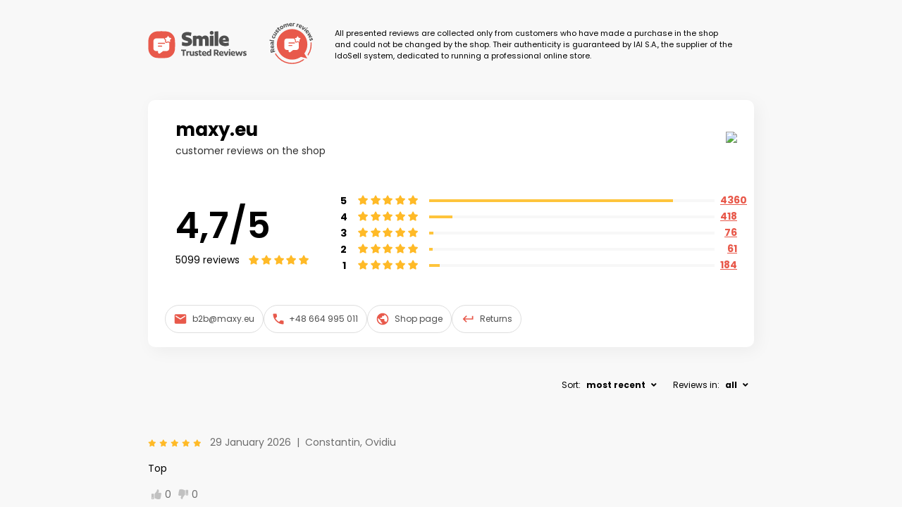

--- FILE ---
content_type: text/html; charset=utf-8
request_url: https://trustedreviews.idosell.com/www.maxy.pl
body_size: 43826
content:
<html lang="en">
<head>
<meta http-equiv="Content-Type" content="text/html; charset=UTF-8">
<meta charset="UTF-8">
<meta name="viewport" content="user-scalable=no, initial-scale = 1.0, maximum-scale = 1.0, width=device-width">
<meta http-equiv="X-UA-Compatible" content="ie=edge">
<link href="[data-uri]" rel="icon" type="image/x-icon">
<title>Reviews on maxy.eu</title>
<link href="https://fonts.googleapis.com/css?family=Poppins:400,600,700,900&amp;display=swap" rel="stylesheet">
<style>
                    .fa, .fab, .fad, .fal, .far, .fas {
                    -moz-osx-font-smoothing: grayscale;
                    -webkit-font-smoothing: antialiased;
                    display: inline-block;
                    font-style: normal;
                    font-variant: normal;
                    text-rendering: auto;
                    line-height: 1
                    }

                    .fa-lg {
                    font-size: 1.33333em;
                    line-height: .75em;
                    vertical-align: -.0667em
                    }

                    .fa-xs {
                    font-size: .75em
                    }

                    .fa-sm {
                    font-size: .875em
                    }

                    .fa-1x {
                    font-size: 1em
                    }

                    .fa-2x {
                    font-size: 2em
                    }

                    .fa-3x {
                    font-size: 3em
                    }

                    .fa-4x {
                    font-size: 4em
                    }

                    .fa-5x {
                    font-size: 5em
                    }

                    .fa-6x {
                    font-size: 6em
                    }

                    .fa-7x {
                    font-size: 7em
                    }

                    .fa-8x {
                    font-size: 8em
                    }

                    .fa-9x {
                    font-size: 9em
                    }

                    .fa-10x {
                    font-size: 10em
                    }

                    .fa-fw {
                    text-align: center;
                    width: 1.25em
                    }

                    .fa-ul {
                    list-style-type: none;
                    margin-left: 2.5em;
                    padding-left: 0
                    }

                    .fa-ul > li {
                    position: relative
                    }

                    .fa-li {
                    left: -2em;
                    position: absolute;
                    text-align: center;
                    width: 2em;
                    line-height: inherit
                    }

                    .fa-border {
                    border: .08em solid #eee;
                    border-radius: .1em;
                    padding: .2em .25em .15em
                    }

                    .fa-pull-left {
                    float: left
                    }

                    .fa-pull-right {
                    float: right
                    }

                    .fa.fa-pull-left, .fab.fa-pull-left, .fal.fa-pull-left, .far.fa-pull-left, .fas.fa-pull-left {
                    margin-right: .3em
                    }

                    .fa.fa-pull-right, .fab.fa-pull-right, .fal.fa-pull-right, .far.fa-pull-right, .fas.fa-pull-right {
                    margin-left: .3em
                    }

                    .fa-spin {
                    -webkit-animation: fa-spin 2s linear infinite;
                    animation: fa-spin 2s linear infinite
                    }

                    .fa-pulse {
                    -webkit-animation: fa-spin 1s steps(8) infinite;
                    animation: fa-spin 1s steps(8) infinite
                    }

                    @-webkit-keyframes fa-spin {
                    0% {
                    -webkit-transform: rotate(0);
                    transform: rotate(0)
                    }
                    to {
                    -webkit-transform: rotate(1turn);
                    transform: rotate(1turn)
                    }
                    }

                    @keyframes fa-spin {
                    0% {
                    -webkit-transform: rotate(0);
                    transform: rotate(0)
                    }
                    to {
                    -webkit-transform: rotate(1turn);
                    transform: rotate(1turn)
                    }
                    }

                    .fa-rotate-90 {
                    -webkit-transform: rotate(90deg);
                    transform: rotate(90deg)
                    }

                    .fa-rotate-180 {
                    -webkit-transform: rotate(180deg);
                    transform: rotate(180deg)
                    }

                    .fa-rotate-270 {
                    -webkit-transform: rotate(270deg);
                    transform: rotate(270deg)
                    }

                    .fa-flip-horizontal {
                    -webkit-transform: scaleX(-1);
                    transform: scaleX(-1)
                    }

                    .fa-flip-vertical {
                    -webkit-transform: scaleY(-1);
                    transform: scaleY(-1)
                    }

                    .fa-flip-both, .fa-flip-horizontal.fa-flip-vertical {
                    -webkit-transform: scale(-1);
                    transform: scale(-1)
                    }

                    :root
                    .fa-flip-both, :root .fa-flip-horizontal, :root .fa-flip-vertical, :root .fa-rotate-180, :root
                    .fa-rotate-270, :root
                    .fa-rotate-90 {
                    -webkit-filter: none;
                    filter: none
                    }

                    .fa-stack {
                    display: inline-block;
                    height: 2em;
                    line-height: 2em;
                    position: relative;
                    vertical-align: middle;
                    width: 2.5em
                    }

                    .fa-stack-1x, .fa-stack-2x {
                    left: 0;
                    position: absolute;
                    text-align: center;
                    width: 100%
                    }

                    .fa-stack-1x {
                    line-height: inherit
                    }

                    .fa-stack-2x {
                    font-size: 2em
                    }

                    .fa-inverse {
                    color: #fff
                    }

                    .fa-500px:before {
                    content: "\f26e"
                    }

                    .fa-accessible-icon:before {
                    content: "\f368"
                    }

                    .fa-accusoft:before {
                    content: "\f369"
                    }

                    .fa-acquisitions-incorporated:before {
                    content: "\f6af"
                    }

                    .fa-ad:before {
                    content: "\f641"
                    }

                    .fa-address-book:before {
                    content: "\f2b9"
                    }

                    .fa-address-card:before {
                    content: "\f2bb"
                    }

                    .fa-adjust:before {
                    content: "\f042"
                    }

                    .fa-adn:before {
                    content: "\f170"
                    }

                    .fa-adobe:before {
                    content: "\f778"
                    }

                    .fa-adversal:before {
                    content: "\f36a"
                    }

                    .fa-affiliatetheme:before {
                    content: "\f36b"
                    }

                    .fa-air-freshener:before {
                    content: "\f5d0"
                    }

                    .fa-airbnb:before {
                    content: "\f834"
                    }

                    .fa-algolia:before {
                    content: "\f36c"
                    }

                    .fa-align-center:before {
                    content: "\f037"
                    }

                    .fa-align-justify:before {
                    content: "\f039"
                    }

                    .fa-align-left:before {
                    content: "\f036"
                    }

                    .fa-align-right:before {
                    content: "\f038"
                    }

                    .fa-alipay:before {
                    content: "\f642"
                    }

                    .fa-allergies:before {
                    content: "\f461"
                    }

                    .fa-amazon:before {
                    content: "\f270"
                    }

                    .fa-amazon-pay:before {
                    content: "\f42c"
                    }

                    .fa-ambulance:before {
                    content: "\f0f9"
                    }

                    .fa-american-sign-language-interpreting:before {
                    content: "\f2a3"
                    }

                    .fa-amilia:before {
                    content: "\f36d"
                    }

                    .fa-anchor:before {
                    content: "\f13d"
                    }

                    .fa-android:before {
                    content: "\f17b"
                    }

                    .fa-angellist:before {
                    content: "\f209"
                    }

                    .fa-angle-double-down:before {
                    content: "\f103"
                    }

                    .fa-angle-double-left:before {
                    content: "\f100"
                    }

                    .fa-angle-double-right:before {
                    content: "\f101"
                    }

                    .fa-angle-double-up:before {
                    content: "\f102"
                    }

                    .fa-angle-down:before {
                    content: "\f107"
                    }

                    .fa-angle-left:before {
                    content: "\f104"
                    }

                    .fa-angle-right:before {
                    content: "\f105"
                    }

                    .fa-angle-up:before {
                    content: "\f106"
                    }

                    .fa-angry:before {
                    content: "\f556"
                    }

                    .fa-angrycreative:before {
                    content: "\f36e"
                    }

                    .fa-angular:before {
                    content: "\f420"
                    }

                    .fa-ankh:before {
                    content: "\f644"
                    }

                    .fa-app-store:before {
                    content: "\f36f"
                    }

                    .fa-app-store-ios:before {
                    content: "\f370"
                    }

                    .fa-apper:before {
                    content: "\f371"
                    }

                    .fa-apple:before {
                    content: "\f179"
                    }

                    .fa-apple-alt:before {
                    content: "\f5d1"
                    }

                    .fa-apple-pay:before {
                    content: "\f415"
                    }

                    .fa-archive:before {
                    content: "\f187"
                    }

                    .fa-archway:before {
                    content: "\f557"
                    }

                    .fa-arrow-alt-circle-down:before {
                    content: "\f358"
                    }

                    .fa-arrow-alt-circle-left:before {
                    content: "\f359"
                    }

                    .fa-arrow-alt-circle-right:before {
                    content: "\f35a"
                    }

                    .fa-arrow-alt-circle-up:before {
                    content: "\f35b"
                    }

                    .fa-arrow-circle-down:before {
                    content: "\f0ab"
                    }

                    .fa-arrow-circle-left:before {
                    content: "\f0a8"
                    }

                    .fa-arrow-circle-right:before {
                    content: "\f0a9"
                    }

                    .fa-arrow-circle-up:before {
                    content: "\f0aa"
                    }

                    .fa-arrow-down:before {
                    content: "\f063"
                    }

                    .fa-arrow-left:before {
                    content: "\f060"
                    }

                    .fa-arrow-right:before {
                    content: "\f061"
                    }

                    .fa-arrow-up:before {
                    content: "\f062"
                    }

                    .fa-arrows-alt:before {
                    content: "\f0b2"
                    }

                    .fa-arrows-alt-h:before {
                    content: "\f337"
                    }

                    .fa-arrows-alt-v:before {
                    content: "\f338"
                    }

                    .fa-artstation:before {
                    content: "\f77a"
                    }

                    .fa-assistive-listening-systems:before {
                    content: "\f2a2"
                    }

                    .fa-asterisk:before {
                    content: "\f069"
                    }

                    .fa-asymmetrik:before {
                    content: "\f372"
                    }

                    .fa-at:before {
                    content: "\f1fa"
                    }

                    .fa-atlas:before {
                    content: "\f558"
                    }

                    .fa-atlassian:before {
                    content: "\f77b"
                    }

                    .fa-atom:before {
                    content: "\f5d2"
                    }

                    .fa-audible:before {
                    content: "\f373"
                    }

                    .fa-audio-description:before {
                    content: "\f29e"
                    }

                    .fa-autoprefixer:before {
                    content: "\f41c"
                    }

                    .fa-avianex:before {
                    content: "\f374"
                    }

                    .fa-aviato:before {
                    content: "\f421"
                    }

                    .fa-award:before {
                    content: "\f559"
                    }

                    .fa-aws:before {
                    content: "\f375"
                    }

                    .fa-baby:before {
                    content: "\f77c"
                    }

                    .fa-baby-carriage:before {
                    content: "\f77d"
                    }

                    .fa-backspace:before {
                    content: "\f55a"
                    }

                    .fa-backward:before {
                    content: "\f04a"
                    }

                    .fa-bacon:before {
                    content: "\f7e5"
                    }

                    .fa-balance-scale:before {
                    content: "\f24e"
                    }

                    .fa-balance-scale-left:before {
                    content: "\f515"
                    }

                    .fa-balance-scale-right:before {
                    content: "\f516"
                    }

                    .fa-ban:before {
                    content: "\f05e"
                    }

                    .fa-band-aid:before {
                    content: "\f462"
                    }

                    .fa-bandcamp:before {
                    content: "\f2d5"
                    }

                    .fa-barcode:before {
                    content: "\f02a"
                    }

                    .fa-bars:before {
                    content: "\f0c9"
                    }

                    .fa-baseball-ball:before {
                    content: "\f433"
                    }

                    .fa-basketball-ball:before {
                    content: "\f434"
                    }

                    .fa-bath:before {
                    content: "\f2cd"
                    }

                    .fa-battery-empty:before {
                    content: "\f244"
                    }

                    .fa-battery-full:before {
                    content: "\f240"
                    }

                    .fa-battery-half:before {
                    content: "\f242"
                    }

                    .fa-battery-quarter:before {
                    content: "\f243"
                    }

                    .fa-battery-three-quarters:before {
                    content: "\f241"
                    }

                    .fa-battle-net:before {
                    content: "\f835"
                    }

                    .fa-bed:before {
                    content: "\f236"
                    }

                    .fa-beer:before {
                    content: "\f0fc"
                    }

                    .fa-behance:before {
                    content: "\f1b4"
                    }

                    .fa-behance-square:before {
                    content: "\f1b5"
                    }

                    .fa-bell:before {
                    content: "\f0f3"
                    }

                    .fa-bell-slash:before {
                    content: "\f1f6"
                    }

                    .fa-bezier-curve:before {
                    content: "\f55b"
                    }

                    .fa-bible:before {
                    content: "\f647"
                    }

                    .fa-bicycle:before {
                    content: "\f206"
                    }

                    .fa-biking:before {
                    content: "\f84a"
                    }

                    .fa-bimobject:before {
                    content: "\f378"
                    }

                    .fa-binoculars:before {
                    content: "\f1e5"
                    }

                    .fa-biohazard:before {
                    content: "\f780"
                    }

                    .fa-birthday-cake:before {
                    content: "\f1fd"
                    }

                    .fa-bitbucket:before {
                    content: "\f171"
                    }

                    .fa-bitcoin:before {
                    content: "\f379"
                    }

                    .fa-bity:before {
                    content: "\f37a"
                    }

                    .fa-black-tie:before {
                    content: "\f27e"
                    }

                    .fa-blackberry:before {
                    content: "\f37b"
                    }

                    .fa-blender:before {
                    content: "\f517"
                    }

                    .fa-blender-phone:before {
                    content: "\f6b6"
                    }

                    .fa-blind:before {
                    content: "\f29d"
                    }

                    .fa-blog:before {
                    content: "\f781"
                    }

                    .fa-blogger:before {
                    content: "\f37c"
                    }

                    .fa-blogger-b:before {
                    content: "\f37d"
                    }

                    .fa-bluetooth:before {
                    content: "\f293"
                    }

                    .fa-bluetooth-b:before {
                    content: "\f294"
                    }

                    .fa-bold:before {
                    content: "\f032"
                    }

                    .fa-bolt:before {
                    content: "\f0e7"
                    }

                    .fa-bomb:before {
                    content: "\f1e2"
                    }

                    .fa-bone:before {
                    content: "\f5d7"
                    }

                    .fa-bong:before {
                    content: "\f55c"
                    }

                    .fa-book:before {
                    content: "\f02d"
                    }

                    .fa-book-dead:before {
                    content: "\f6b7"
                    }

                    .fa-book-medical:before {
                    content: "\f7e6"
                    }

                    .fa-book-open:before {
                    content: "\f518"
                    }

                    .fa-book-reader:before {
                    content: "\f5da"
                    }

                    .fa-bookmark:before {
                    content: "\f02e"
                    }

                    .fa-bootstrap:before {
                    content: "\f836"
                    }

                    .fa-border-all:before {
                    content: "\f84c"
                    }

                    .fa-border-none:before {
                    content: "\f850"
                    }

                    .fa-border-style:before {
                    content: "\f853"
                    }

                    .fa-bowling-ball:before {
                    content: "\f436"
                    }

                    .fa-box:before {
                    content: "\f466"
                    }

                    .fa-box-open:before {
                    content: "\f49e"
                    }

                    .fa-boxes:before {
                    content: "\f468"
                    }

                    .fa-braille:before {
                    content: "\f2a1"
                    }

                    .fa-brain:before {
                    content: "\f5dc"
                    }

                    .fa-bread-slice:before {
                    content: "\f7ec"
                    }

                    .fa-briefcase:before {
                    content: "\f0b1"
                    }

                    .fa-briefcase-medical:before {
                    content: "\f469"
                    }

                    .fa-broadcast-tower:before {
                    content: "\f519"
                    }

                    .fa-broom:before {
                    content: "\f51a"
                    }

                    .fa-brush:before {
                    content: "\f55d"
                    }

                    .fa-btc:before {
                    content: "\f15a"
                    }

                    .fa-buffer:before {
                    content: "\f837"
                    }

                    .fa-bug:before {
                    content: "\f188"
                    }

                    .fa-building:before {
                    content: "\f1ad"
                    }

                    .fa-bullhorn:before {
                    content: "\f0a1"
                    }

                    .fa-bullseye:before {
                    content: "\f140"
                    }

                    .fa-burn:before {
                    content: "\f46a"
                    }

                    .fa-buromobelexperte:before {
                    content: "\f37f"
                    }

                    .fa-bus:before {
                    content: "\f207"
                    }

                    .fa-bus-alt:before {
                    content: "\f55e"
                    }

                    .fa-business-time:before {
                    content: "\f64a"
                    }

                    .fa-buy-n-large:before {
                    content: "\f8a6"
                    }

                    .fa-buysellads:before {
                    content: "\f20d"
                    }

                    .fa-calculator:before {
                    content: "\f1ec"
                    }

                    .fa-calendar:before {
                    content: "\f133"
                    }

                    .fa-calendar-alt:before {
                    content: "\f073"
                    }

                    .fa-calendar-check:before {
                    content: "\f274"
                    }

                    .fa-calendar-day:before {
                    content: "\f783"
                    }

                    .fa-calendar-minus:before {
                    content: "\f272"
                    }

                    .fa-calendar-plus:before {
                    content: "\f271"
                    }

                    .fa-calendar-times:before {
                    content: "\f273"
                    }

                    .fa-calendar-week:before {
                    content: "\f784"
                    }

                    .fa-camera:before {
                    content: "\f030"
                    }

                    .fa-camera-retro:before {
                    content: "\f083"
                    }

                    .fa-campground:before {
                    content: "\f6bb"
                    }

                    .fa-canadian-maple-leaf:before {
                    content: "\f785"
                    }

                    .fa-candy-cane:before {
                    content: "\f786"
                    }

                    .fa-cannabis:before {
                    content: "\f55f"
                    }

                    .fa-capsules:before {
                    content: "\f46b"
                    }

                    .fa-car:before {
                    content: "\f1b9"
                    }

                    .fa-car-alt:before {
                    content: "\f5de"
                    }

                    .fa-car-battery:before {
                    content: "\f5df"
                    }

                    .fa-car-crash:before {
                    content: "\f5e1"
                    }

                    .fa-car-side:before {
                    content: "\f5e4"
                    }

                    .fa-caret-down:before {
                    content: "\f0d7"
                    }

                    .fa-caret-left:before {
                    content: "\f0d9"
                    }

                    .fa-caret-right:before {
                    content: "\f0da"
                    }

                    .fa-caret-square-down:before {
                    content: "\f150"
                    }

                    .fa-caret-square-left:before {
                    content: "\f191"
                    }

                    .fa-caret-square-right:before {
                    content: "\f152"
                    }

                    .fa-caret-square-up:before {
                    content: "\f151"
                    }

                    .fa-caret-up:before {
                    content: "\f0d8"
                    }

                    .fa-carrot:before {
                    content: "\f787"
                    }

                    .fa-cart-arrow-down:before {
                    content: "\f218"
                    }

                    .fa-cart-plus:before {
                    content: "\f217"
                    }

                    .fa-cash-register:before {
                    content: "\f788"
                    }

                    .fa-cat:before {
                    content: "\f6be"
                    }

                    .fa-cc-amazon-pay:before {
                    content: "\f42d"
                    }

                    .fa-cc-amex:before {
                    content: "\f1f3"
                    }

                    .fa-cc-apple-pay:before {
                    content: "\f416"
                    }

                    .fa-cc-diners-club:before {
                    content: "\f24c"
                    }

                    .fa-cc-discover:before {
                    content: "\f1f2"
                    }

                    .fa-cc-jcb:before {
                    content: "\f24b"
                    }

                    .fa-cc-mastercard:before {
                    content: "\f1f1"
                    }

                    .fa-cc-paypal:before {
                    content: "\f1f4"
                    }

                    .fa-cc-stripe:before {
                    content: "\f1f5"
                    }

                    .fa-cc-visa:before {
                    content: "\f1f0"
                    }

                    .fa-centercode:before {
                    content: "\f380"
                    }

                    .fa-centos:before {
                    content: "\f789"
                    }

                    .fa-certificate:before {
                    content: "\f0a3"
                    }

                    .fa-chair:before {
                    content: "\f6c0"
                    }

                    .fa-chalkboard:before {
                    content: "\f51b"
                    }

                    .fa-chalkboard-teacher:before {
                    content: "\f51c"
                    }

                    .fa-charging-station:before {
                    content: "\f5e7"
                    }

                    .fa-chart-area:before {
                    content: "\f1fe"
                    }

                    .fa-chart-bar:before {
                    content: "\f080"
                    }

                    .fa-chart-line:before {
                    content: "\f201"
                    }

                    .fa-chart-pie:before {
                    content: "\f200"
                    }

                    .fa-check:before {
                    content: "\f00c"
                    }

                    .fa-check-circle:before {
                    content: "\f058"
                    }

                    .fa-check-double:before {
                    content: "\f560"
                    }

                    .fa-check-square:before {
                    content: "\f14a"
                    }

                    .fa-cheese:before {
                    content: "\f7ef"
                    }

                    .fa-chess:before {
                    content: "\f439"
                    }

                    .fa-chess-bishop:before {
                    content: "\f43a"
                    }

                    .fa-chess-board:before {
                    content: "\f43c"
                    }

                    .fa-chess-king:before {
                    content: "\f43f"
                    }

                    .fa-chess-knight:before {
                    content: "\f441"
                    }

                    .fa-chess-pawn:before {
                    content: "\f443"
                    }

                    .fa-chess-queen:before {
                    content: "\f445"
                    }

                    .fa-chess-rook:before {
                    content: "\f447"
                    }

                    .fa-chevron-circle-down:before {
                    content: "\f13a"
                    }

                    .fa-chevron-circle-left:before {
                    content: "\f137"
                    }

                    .fa-chevron-circle-right:before {
                    content: "\f138"
                    }

                    .fa-chevron-circle-up:before {
                    content: "\f139"
                    }

                    .fa-chevron-down:before {
                    content: "\f078"
                    }

                    .fa-chevron-left:before {
                    content: "\f053"
                    }

                    .fa-chevron-right:before {
                    content: "\f054"
                    }

                    .fa-chevron-up:before {
                    content: "\f077"
                    }

                    .fa-child:before {
                    content: "\f1ae"
                    }

                    .fa-chrome:before {
                    content: "\f268"
                    }

                    .fa-chromecast:before {
                    content: "\f838"
                    }

                    .fa-church:before {
                    content: "\f51d"
                    }

                    .fa-circle:before {
                    content: "\f111"
                    }

                    .fa-circle-notch:before {
                    content: "\f1ce"
                    }

                    .fa-city:before {
                    content: "\f64f"
                    }

                    .fa-clinic-medical:before {
                    content: "\f7f2"
                    }

                    .fa-clipboard:before {
                    content: "\f328"
                    }

                    .fa-clipboard-check:before {
                    content: "\f46c"
                    }

                    .fa-clipboard-list:before {
                    content: "\f46d"
                    }

                    .fa-clock:before {
                    content: "\f017"
                    }

                    .fa-clone:before {
                    content: "\f24d"
                    }

                    .fa-closed-captioning:before {
                    content: "\f20a"
                    }

                    .fa-cloud:before {
                    content: "\f0c2"
                    }

                    .fa-cloud-download-alt:before {
                    content: "\f381"
                    }

                    .fa-cloud-meatball:before {
                    content: "\f73b"
                    }

                    .fa-cloud-moon:before {
                    content: "\f6c3"
                    }

                    .fa-cloud-moon-rain:before {
                    content: "\f73c"
                    }

                    .fa-cloud-rain:before {
                    content: "\f73d"
                    }

                    .fa-cloud-showers-heavy:before {
                    content: "\f740"
                    }

                    .fa-cloud-sun:before {
                    content: "\f6c4"
                    }

                    .fa-cloud-sun-rain:before {
                    content: "\f743"
                    }

                    .fa-cloud-upload-alt:before {
                    content: "\f382"
                    }

                    .fa-cloudscale:before {
                    content: "\f383"
                    }

                    .fa-cloudsmith:before {
                    content: "\f384"
                    }

                    .fa-cloudversify:before {
                    content: "\f385"
                    }

                    .fa-cocktail:before {
                    content: "\f561"
                    }

                    .fa-code:before {
                    content: "\f121"
                    }

                    .fa-code-branch:before {
                    content: "\f126"
                    }

                    .fa-codepen:before {
                    content: "\f1cb"
                    }

                    .fa-codiepie:before {
                    content: "\f284"
                    }

                    .fa-coffee:before {
                    content: "\f0f4"
                    }

                    .fa-cog:before {
                    content: "\f013"
                    }

                    .fa-cogs:before {
                    content: "\f085"
                    }

                    .fa-coins:before {
                    content: "\f51e"
                    }

                    .fa-columns:before {
                    content: "\f0db"
                    }

                    .fa-comment:before {
                    content: "\f075"
                    }

                    .fa-comment-alt:before {
                    content: "\f27a"
                    }

                    .fa-comment-dollar:before {
                    content: "\f651"
                    }

                    .fa-comment-dots:before {
                    content: "\f4ad"
                    }

                    .fa-comment-medical:before {
                    content: "\f7f5"
                    }

                    .fa-comment-slash:before {
                    content: "\f4b3"
                    }

                    .fa-comments:before {
                    content: "\f086"
                    }

                    .fa-comments-dollar:before {
                    content: "\f653"
                    }

                    .fa-compact-disc:before {
                    content: "\f51f"
                    }

                    .fa-compass:before {
                    content: "\f14e"
                    }

                    .fa-compress:before {
                    content: "\f066"
                    }

                    .fa-compress-arrows-alt:before {
                    content: "\f78c"
                    }

                    .fa-concierge-bell:before {
                    content: "\f562"
                    }

                    .fa-confluence:before {
                    content: "\f78d"
                    }

                    .fa-connectdevelop:before {
                    content: "\f20e"
                    }

                    .fa-contao:before {
                    content: "\f26d"
                    }

                    .fa-cookie:before {
                    content: "\f563"
                    }

                    .fa-cookie-bite:before {
                    content: "\f564"
                    }

                    .fa-copy:before {
                    content: "\f0c5"
                    }

                    .fa-copyright:before {
                    content: "\f1f9"
                    }

                    .fa-cotton-bureau:before {
                    content: "\f89e"
                    }

                    .fa-couch:before {
                    content: "\f4b8"
                    }

                    .fa-cpanel:before {
                    content: "\f388"
                    }

                    .fa-creative-commons:before {
                    content: "\f25e"
                    }

                    .fa-creative-commons-by:before {
                    content: "\f4e7"
                    }

                    .fa-creative-commons-nc:before {
                    content: "\f4e8"
                    }

                    .fa-creative-commons-nc-eu:before {
                    content: "\f4e9"
                    }

                    .fa-creative-commons-nc-jp:before {
                    content: "\f4ea"
                    }

                    .fa-creative-commons-nd:before {
                    content: "\f4eb"
                    }

                    .fa-creative-commons-pd:before {
                    content: "\f4ec"
                    }

                    .fa-creative-commons-pd-alt:before {
                    content: "\f4ed"
                    }

                    .fa-creative-commons-remix:before {
                    content: "\f4ee"
                    }

                    .fa-creative-commons-sa:before {
                    content: "\f4ef"
                    }

                    .fa-creative-commons-sampling:before {
                    content: "\f4f0"
                    }

                    .fa-creative-commons-sampling-plus:before {
                    content: "\f4f1"
                    }

                    .fa-creative-commons-share:before {
                    content: "\f4f2"
                    }

                    .fa-creative-commons-zero:before {
                    content: "\f4f3"
                    }

                    .fa-credit-card:before {
                    content: "\f09d"
                    }

                    .fa-critical-role:before {
                    content: "\f6c9"
                    }

                    .fa-crop:before {
                    content: "\f125"
                    }

                    .fa-crop-alt:before {
                    content: "\f565"
                    }

                    .fa-cross:before {
                    content: "\f654"
                    }

                    .fa-crosshairs:before {
                    content: "\f05b"
                    }

                    .fa-crow:before {
                    content: "\f520"
                    }

                    .fa-crown:before {
                    content: "\f521"
                    }

                    .fa-crutch:before {
                    content: "\f7f7"
                    }

                    .fa-css3:before {
                    content: "\f13c"
                    }

                    .fa-css3-alt:before {
                    content: "\f38b"
                    }

                    .fa-cube:before {
                    content: "\f1b2"
                    }

                    .fa-cubes:before {
                    content: "\f1b3"
                    }

                    .fa-cut:before {
                    content: "\f0c4"
                    }

                    .fa-cuttlefish:before {
                    content: "\f38c"
                    }

                    .fa-d-and-d:before {
                    content: "\f38d"
                    }

                    .fa-d-and-d-beyond:before {
                    content: "\f6ca"
                    }

                    .fa-dashcube:before {
                    content: "\f210"
                    }

                    .fa-database:before {
                    content: "\f1c0"
                    }

                    .fa-deaf:before {
                    content: "\f2a4"
                    }

                    .fa-delicious:before {
                    content: "\f1a5"
                    }

                    .fa-democrat:before {
                    content: "\f747"
                    }

                    .fa-deploydog:before {
                    content: "\f38e"
                    }

                    .fa-deskpro:before {
                    content: "\f38f"
                    }

                    .fa-desktop:before {
                    content: "\f108"
                    }

                    .fa-dev:before {
                    content: "\f6cc"
                    }

                    .fa-deviantart:before {
                    content: "\f1bd"
                    }

                    .fa-dharmachakra:before {
                    content: "\f655"
                    }

                    .fa-dhl:before {
                    content: "\f790"
                    }

                    .fa-diagnoses:before {
                    content: "\f470"
                    }

                    .fa-diaspora:before {
                    content: "\f791"
                    }

                    .fa-dice:before {
                    content: "\f522"
                    }

                    .fa-dice-d20:before {
                    content: "\f6cf"
                    }

                    .fa-dice-d6:before {
                    content: "\f6d1"
                    }

                    .fa-dice-five:before {
                    content: "\f523"
                    }

                    .fa-dice-four:before {
                    content: "\f524"
                    }

                    .fa-dice-one:before {
                    content: "\f525"
                    }

                    .fa-dice-six:before {
                    content: "\f526"
                    }

                    .fa-dice-three:before {
                    content: "\f527"
                    }

                    .fa-dice-two:before {
                    content: "\f528"
                    }

                    .fa-digg:before {
                    content: "\f1a6"
                    }

                    .fa-digital-ocean:before {
                    content: "\f391"
                    }

                    .fa-digital-tachograph:before {
                    content: "\f566"
                    }

                    .fa-directions:before {
                    content: "\f5eb"
                    }

                    .fa-discord:before {
                    content: "\f392"
                    }

                    .fa-discourse:before {
                    content: "\f393"
                    }

                    .fa-divide:before {
                    content: "\f529"
                    }

                    .fa-dizzy:before {
                    content: "\f567"
                    }

                    .fa-dna:before {
                    content: "\f471"
                    }

                    .fa-dochub:before {
                    content: "\f394"
                    }

                    .fa-docker:before {
                    content: "\f395"
                    }

                    .fa-dog:before {
                    content: "\f6d3"
                    }

                    .fa-dollar-sign:before {
                    content: "\f155"
                    }

                    .fa-dolly:before {
                    content: "\f472"
                    }

                    .fa-dolly-flatbed:before {
                    content: "\f474"
                    }

                    .fa-donate:before {
                    content: "\f4b9"
                    }

                    .fa-door-closed:before {
                    content: "\f52a"
                    }

                    .fa-door-open:before {
                    content: "\f52b"
                    }

                    .fa-dot-circle:before {
                    content: "\f192"
                    }

                    .fa-dove:before {
                    content: "\f4ba"
                    }

                    .fa-download:before {
                    content: "\f019"
                    }

                    .fa-draft2digital:before {
                    content: "\f396"
                    }

                    .fa-drafting-compass:before {
                    content: "\f568"
                    }

                    .fa-dragon:before {
                    content: "\f6d5"
                    }

                    .fa-draw-polygon:before {
                    content: "\f5ee"
                    }

                    .fa-dribbble:before {
                    content: "\f17d"
                    }

                    .fa-dribbble-square:before {
                    content: "\f397"
                    }

                    .fa-dropbox:before {
                    content: "\f16b"
                    }

                    .fa-drum:before {
                    content: "\f569"
                    }

                    .fa-drum-steelpan:before {
                    content: "\f56a"
                    }

                    .fa-drumstick-bite:before {
                    content: "\f6d7"
                    }

                    .fa-drupal:before {
                    content: "\f1a9"
                    }

                    .fa-dumbbell:before {
                    content: "\f44b"
                    }

                    .fa-dumpster:before {
                    content: "\f793"
                    }

                    .fa-dumpster-fire:before {
                    content: "\f794"
                    }

                    .fa-dungeon:before {
                    content: "\f6d9"
                    }

                    .fa-dyalog:before {
                    content: "\f399"
                    }

                    .fa-earlybirds:before {
                    content: "\f39a"
                    }

                    .fa-ebay:before {
                    content: "\f4f4"
                    }

                    .fa-edge:before {
                    content: "\f282"
                    }

                    .fa-edit:before {
                    content: "\f044"
                    }

                    .fa-egg:before {
                    content: "\f7fb"
                    }

                    .fa-eject:before {
                    content: "\f052"
                    }

                    .fa-elementor:before {
                    content: "\f430"
                    }

                    .fa-ellipsis-h:before {
                    content: "\f141"
                    }

                    .fa-ellipsis-v:before {
                    content: "\f142"
                    }

                    .fa-ello:before {
                    content: "\f5f1"
                    }

                    .fa-ember:before {
                    content: "\f423"
                    }

                    .fa-empire:before {
                    content: "\f1d1"
                    }

                    .fa-envelope:before {
                    content: "\f0e0"
                    }

                    .fa-envelope-open:before {
                    content: "\f2b6"
                    }

                    .fa-envelope-open-text:before {
                    content: "\f658"
                    }

                    .fa-envelope-square:before {
                    content: "\f199"
                    }

                    .fa-envira:before {
                    content: "\f299"
                    }

                    .fa-equals:before {
                    content: "\f52c"
                    }

                    .fa-eraser:before {
                    content: "\f12d"
                    }

                    .fa-erlang:before {
                    content: "\f39d"
                    }

                    .fa-ethereum:before {
                    content: "\f42e"
                    }

                    .fa-ethernet:before {
                    content: "\f796"
                    }

                    .fa-etsy:before {
                    content: "\f2d7"
                    }

                    .fa-euro-sign:before {
                    content: "\f153"
                    }

                    .fa-evernote:before {
                    content: "\f839"
                    }

                    .fa-exchange-alt:before {
                    content: "\f362"
                    }

                    .fa-exclamation:before {
                    content: "\f12a"
                    }

                    .fa-exclamation-circle:before {
                    content: "\f06a"
                    }

                    .fa-exclamation-triangle:before {
                    content: "\f071"
                    }

                    .fa-expand:before {
                    content: "\f065"
                    }

                    .fa-expand-arrows-alt:before {
                    content: "\f31e"
                    }

                    .fa-expeditedssl:before {
                    content: "\f23e"
                    }

                    .fa-external-link-alt:before {
                    content: "\f35d"
                    }

                    .fa-external-link-square-alt:before {
                    content: "\f360"
                    }

                    .fa-eye:before {
                    content: "\f06e"
                    }

                    .fa-eye-dropper:before {
                    content: "\f1fb"
                    }

                    .fa-eye-slash:before {
                    content: "\f070"
                    }

                    .fa-facebook:before {
                    content: "\f09a"
                    }

                    .fa-facebook-f:before {
                    content: "\f39e"
                    }

                    .fa-facebook-messenger:before {
                    content: "\f39f"
                    }

                    .fa-facebook-square:before {
                    content: "\f082"
                    }

                    .fa-fan:before {
                    content: "\f863"
                    }

                    .fa-fantasy-flight-games:before {
                    content: "\f6dc"
                    }

                    .fa-fast-backward:before {
                    content: "\f049"
                    }

                    .fa-fast-forward:before {
                    content: "\f050"
                    }

                    .fa-fax:before {
                    content: "\f1ac"
                    }

                    .fa-feather:before {
                    content: "\f52d"
                    }

                    .fa-feather-alt:before {
                    content: "\f56b"
                    }

                    .fa-fedex:before {
                    content: "\f797"
                    }

                    .fa-fedora:before {
                    content: "\f798"
                    }

                    .fa-female:before {
                    content: "\f182"
                    }

                    .fa-fighter-jet:before {
                    content: "\f0fb"
                    }

                    .fa-figma:before {
                    content: "\f799"
                    }

                    .fa-file:before {
                    content: "\f15b"
                    }

                    .fa-file-alt:before {
                    content: "\f15c"
                    }

                    .fa-file-archive:before {
                    content: "\f1c6"
                    }

                    .fa-file-audio:before {
                    content: "\f1c7"
                    }

                    .fa-file-code:before {
                    content: "\f1c9"
                    }

                    .fa-file-contract:before {
                    content: "\f56c"
                    }

                    .fa-file-csv:before {
                    content: "\f6dd"
                    }

                    .fa-file-download:before {
                    content: "\f56d"
                    }

                    .fa-file-excel:before {
                    content: "\f1c3"
                    }

                    .fa-file-export:before {
                    content: "\f56e"
                    }

                    .fa-file-image:before {
                    content: "\f1c5"
                    }

                    .fa-file-import:before {
                    content: "\f56f"
                    }

                    .fa-file-invoice:before {
                    content: "\f570"
                    }

                    .fa-file-invoice-dollar:before {
                    content: "\f571"
                    }

                    .fa-file-medical:before {
                    content: "\f477"
                    }

                    .fa-file-medical-alt:before {
                    content: "\f478"
                    }

                    .fa-file-pdf:before {
                    content: "\f1c1"
                    }

                    .fa-file-powerpoint:before {
                    content: "\f1c4"
                    }

                    .fa-file-prescription:before {
                    content: "\f572"
                    }

                    .fa-file-signature:before {
                    content: "\f573"
                    }

                    .fa-file-upload:before {
                    content: "\f574"
                    }

                    .fa-file-video:before {
                    content: "\f1c8"
                    }

                    .fa-file-word:before {
                    content: "\f1c2"
                    }

                    .fa-fill:before {
                    content: "\f575"
                    }

                    .fa-fill-drip:before {
                    content: "\f576"
                    }

                    .fa-film:before {
                    content: "\f008"
                    }

                    .fa-filter:before {
                    content: "\f0b0"
                    }

                    .fa-fingerprint:before {
                    content: "\f577"
                    }

                    .fa-fire:before {
                    content: "\f06d"
                    }

                    .fa-fire-alt:before {
                    content: "\f7e4"
                    }

                    .fa-fire-extinguisher:before {
                    content: "\f134"
                    }

                    .fa-firefox:before {
                    content: "\f269"
                    }

                    .fa-first-aid:before {
                    content: "\f479"
                    }

                    .fa-first-order:before {
                    content: "\f2b0"
                    }

                    .fa-first-order-alt:before {
                    content: "\f50a"
                    }

                    .fa-firstdraft:before {
                    content: "\f3a1"
                    }

                    .fa-fish:before {
                    content: "\f578"
                    }

                    .fa-fist-raised:before {
                    content: "\f6de"
                    }

                    .fa-flag:before {
                    content: "\f024"
                    }

                    .fa-flag-checkered:before {
                    content: "\f11e"
                    }

                    .fa-flag-usa:before {
                    content: "\f74d"
                    }

                    .fa-flask:before {
                    content: "\f0c3"
                    }

                    .fa-flickr:before {
                    content: "\f16e"
                    }

                    .fa-flipboard:before {
                    content: "\f44d"
                    }

                    .fa-flushed:before {
                    content: "\f579"
                    }

                    .fa-fly:before {
                    content: "\f417"
                    }

                    .fa-folder:before {
                    content: "\f07b"
                    }

                    .fa-folder-minus:before {
                    content: "\f65d"
                    }

                    .fa-folder-open:before {
                    content: "\f07c"
                    }

                    .fa-folder-plus:before {
                    content: "\f65e"
                    }

                    .fa-font:before {
                    content: "\f031"
                    }

                    .fa-font-awesome:before {
                    content: "\f2b4"
                    }

                    .fa-font-awesome-alt:before {
                    content: "\f35c"
                    }

                    .fa-font-awesome-flag:before {
                    content: "\f425"
                    }

                    .fa-font-awesome-logo-full:before {
                    content: "\f4e6"
                    }

                    .fa-fonticons:before {
                    content: "\f280"
                    }

                    .fa-fonticons-fi:before {
                    content: "\f3a2"
                    }

                    .fa-football-ball:before {
                    content: "\f44e"
                    }

                    .fa-fort-awesome:before {
                    content: "\f286"
                    }

                    .fa-fort-awesome-alt:before {
                    content: "\f3a3"
                    }

                    .fa-forumbee:before {
                    content: "\f211"
                    }

                    .fa-forward:before {
                    content: "\f04e"
                    }

                    .fa-foursquare:before {
                    content: "\f180"
                    }

                    .fa-free-code-camp:before {
                    content: "\f2c5"
                    }

                    .fa-freebsd:before {
                    content: "\f3a4"
                    }

                    .fa-frog:before {
                    content: "\f52e"
                    }

                    .fa-frown:before {
                    content: "\f119"
                    }

                    .fa-frown-open:before {
                    content: "\f57a"
                    }

                    .fa-fulcrum:before {
                    content: "\f50b"
                    }

                    .fa-funnel-dollar:before {
                    content: "\f662"
                    }

                    .fa-futbol:before {
                    content: "\f1e3"
                    }

                    .fa-galactic-republic:before {
                    content: "\f50c"
                    }

                    .fa-galactic-senate:before {
                    content: "\f50d"
                    }

                    .fa-gamepad:before {
                    content: "\f11b"
                    }

                    .fa-gas-pump:before {
                    content: "\f52f"
                    }

                    .fa-gavel:before {
                    content: "\f0e3"
                    }

                    .fa-gem:before {
                    content: "\f3a5"
                    }

                    .fa-genderless:before {
                    content: "\f22d"
                    }

                    .fa-get-pocket:before {
                    content: "\f265"
                    }

                    .fa-gg:before {
                    content: "\f260"
                    }

                    .fa-gg-circle:before {
                    content: "\f261"
                    }

                    .fa-ghost:before {
                    content: "\f6e2"
                    }

                    .fa-gift:before {
                    content: "\f06b"
                    }

                    .fa-gifts:before {
                    content: "\f79c"
                    }

                    .fa-git:before {
                    content: "\f1d3"
                    }

                    .fa-git-alt:before {
                    content: "\f841"
                    }

                    .fa-git-square:before {
                    content: "\f1d2"
                    }

                    .fa-github:before {
                    content: "\f09b"
                    }

                    .fa-github-alt:before {
                    content: "\f113"
                    }

                    .fa-github-square:before {
                    content: "\f092"
                    }

                    .fa-gitkraken:before {
                    content: "\f3a6"
                    }

                    .fa-gitlab:before {
                    content: "\f296"
                    }

                    .fa-gitter:before {
                    content: "\f426"
                    }

                    .fa-glass-cheers:before {
                    content: "\f79f"
                    }

                    .fa-glass-martini:before {
                    content: "\f000"
                    }

                    .fa-glass-martini-alt:before {
                    content: "\f57b"
                    }

                    .fa-glass-whiskey:before {
                    content: "\f7a0"
                    }

                    .fa-glasses:before {
                    content: "\f530"
                    }

                    .fa-glide:before {
                    content: "\f2a5"
                    }

                    .fa-glide-g:before {
                    content: "\f2a6"
                    }

                    .fa-globe:before {
                    content: "\f0ac"
                    }

                    .fa-globe-africa:before {
                    content: "\f57c"
                    }

                    .fa-globe-americas:before {
                    content: "\f57d"
                    }

                    .fa-globe-asia:before {
                    content: "\f57e"
                    }

                    .fa-globe-europe:before {
                    content: "\f7a2"
                    }

                    .fa-gofore:before {
                    content: "\f3a7"
                    }

                    .fa-golf-ball:before {
                    content: "\f450"
                    }

                    .fa-goodreads:before {
                    content: "\f3a8"
                    }

                    .fa-goodreads-g:before {
                    content: "\f3a9"
                    }

                    .fa-google:before {
                    content: "\f1a0"
                    }

                    .fa-google-drive:before {
                    content: "\f3aa"
                    }

                    .fa-google-play:before {
                    content: "\f3ab"
                    }

                    .fa-google-plus:before {
                    content: "\f2b3"
                    }

                    .fa-google-plus-g:before {
                    content: "\f0d5"
                    }

                    .fa-google-plus-square:before {
                    content: "\f0d4"
                    }

                    .fa-google-wallet:before {
                    content: "\f1ee"
                    }

                    .fa-gopuram:before {
                    content: "\f664"
                    }

                    .fa-graduation-cap:before {
                    content: "\f19d"
                    }

                    .fa-gratipay:before {
                    content: "\f184"
                    }

                    .fa-grav:before {
                    content: "\f2d6"
                    }

                    .fa-greater-than:before {
                    content: "\f531"
                    }

                    .fa-greater-than-equal:before {
                    content: "\f532"
                    }

                    .fa-grimace:before {
                    content: "\f57f"
                    }

                    .fa-grin:before {
                    content: "\f580"
                    }

                    .fa-grin-alt:before {
                    content: "\f581"
                    }

                    .fa-grin-beam:before {
                    content: "\f582"
                    }

                    .fa-grin-beam-sweat:before {
                    content: "\f583"
                    }

                    .fa-grin-hearts:before {
                    content: "\f584"
                    }

                    .fa-grin-squint:before {
                    content: "\f585"
                    }

                    .fa-grin-squint-tears:before {
                    content: "\f586"
                    }

                    .fa-grin-stars:before {
                    content: "\f587"
                    }

                    .fa-grin-tears:before {
                    content: "\f588"
                    }

                    .fa-grin-tongue:before {
                    content: "\f589"
                    }

                    .fa-grin-tongue-squint:before {
                    content: "\f58a"
                    }

                    .fa-grin-tongue-wink:before {
                    content: "\f58b"
                    }

                    .fa-grin-wink:before {
                    content: "\f58c"
                    }

                    .fa-grip-horizontal:before {
                    content: "\f58d"
                    }

                    .fa-grip-lines:before {
                    content: "\f7a4"
                    }

                    .fa-grip-lines-vertical:before {
                    content: "\f7a5"
                    }

                    .fa-grip-vertical:before {
                    content: "\f58e"
                    }

                    .fa-gripfire:before {
                    content: "\f3ac"
                    }

                    .fa-grunt:before {
                    content: "\f3ad"
                    }

                    .fa-guitar:before {
                    content: "\f7a6"
                    }

                    .fa-gulp:before {
                    content: "\f3ae"
                    }

                    .fa-h-square:before {
                    content: "\f0fd"
                    }

                    .fa-hacker-news:before {
                    content: "\f1d4"
                    }

                    .fa-hacker-news-square:before {
                    content: "\f3af"
                    }

                    .fa-hackerrank:before {
                    content: "\f5f7"
                    }

                    .fa-hamburger:before {
                    content: "\f805"
                    }

                    .fa-hammer:before {
                    content: "\f6e3"
                    }

                    .fa-hamsa:before {
                    content: "\f665"
                    }

                    .fa-hand-holding:before {
                    content: "\f4bd"
                    }

                    .fa-hand-holding-heart:before {
                    content: "\f4be"
                    }

                    .fa-hand-holding-usd:before {
                    content: "\f4c0"
                    }

                    .fa-hand-lizard:before {
                    content: "\f258"
                    }

                    .fa-hand-middle-finger:before {
                    content: "\f806"
                    }

                    .fa-hand-paper:before {
                    content: "\f256"
                    }

                    .fa-hand-peace:before {
                    content: "\f25b"
                    }

                    .fa-hand-point-down:before {
                    content: "\f0a7"
                    }

                    .fa-hand-point-left:before {
                    content: "\f0a5"
                    }

                    .fa-hand-point-right:before {
                    content: "\f0a4"
                    }

                    .fa-hand-point-up:before {
                    content: "\f0a6"
                    }

                    .fa-hand-pointer:before {
                    content: "\f25a"
                    }

                    .fa-hand-rock:before {
                    content: "\f255"
                    }

                    .fa-hand-scissors:before {
                    content: "\f257"
                    }

                    .fa-hand-spock:before {
                    content: "\f259"
                    }

                    .fa-hands:before {
                    content: "\f4c2"
                    }

                    .fa-hands-helping:before {
                    content: "\f4c4"
                    }

                    .fa-handshake:before {
                    content: "\f2b5"
                    }

                    .fa-hanukiah:before {
                    content: "\f6e6"
                    }

                    .fa-hard-hat:before {
                    content: "\f807"
                    }

                    .fa-hashtag:before {
                    content: "\f292"
                    }

                    .fa-hat-cowboy:before {
                    content: "\f8c0"
                    }

                    .fa-hat-cowboy-side:before {
                    content: "\f8c1"
                    }

                    .fa-hat-wizard:before {
                    content: "\f6e8"
                    }

                    .fa-haykal:before {
                    content: "\f666"
                    }

                    .fa-hdd:before {
                    content: "\f0a0"
                    }

                    .fa-heading:before {
                    content: "\f1dc"
                    }

                    .fa-headphones:before {
                    content: "\f025"
                    }

                    .fa-headphones-alt:before {
                    content: "\f58f"
                    }

                    .fa-headset:before {
                    content: "\f590"
                    }

                    .fa-heart:before {
                    content: "\f004"
                    }

                    .fa-heart-broken:before {
                    content: "\f7a9"
                    }

                    .fa-heartbeat:before {
                    content: "\f21e"
                    }

                    .fa-helicopter:before {
                    content: "\f533"
                    }

                    .fa-highlighter:before {
                    content: "\f591"
                    }

                    .fa-hiking:before {
                    content: "\f6ec"
                    }

                    .fa-hippo:before {
                    content: "\f6ed"
                    }

                    .fa-hips:before {
                    content: "\f452"
                    }

                    .fa-hire-a-helper:before {
                    content: "\f3b0"
                    }

                    .fa-history:before {
                    content: "\f1da"
                    }

                    .fa-hockey-puck:before {
                    content: "\f453"
                    }

                    .fa-holly-berry:before {
                    content: "\f7aa"
                    }

                    .fa-home:before {
                    content: "\f015"
                    }

                    .fa-hooli:before {
                    content: "\f427"
                    }

                    .fa-hornbill:before {
                    content: "\f592"
                    }

                    .fa-horse:before {
                    content: "\f6f0"
                    }

                    .fa-horse-head:before {
                    content: "\f7ab"
                    }

                    .fa-hospital:before {
                    content: "\f0f8"
                    }

                    .fa-hospital-alt:before {
                    content: "\f47d"
                    }

                    .fa-hospital-symbol:before {
                    content: "\f47e"
                    }

                    .fa-hot-tub:before {
                    content: "\f593"
                    }

                    .fa-hotdog:before {
                    content: "\f80f"
                    }

                    .fa-hotel:before {
                    content: "\f594"
                    }

                    .fa-hotjar:before {
                    content: "\f3b1"
                    }

                    .fa-hourglass:before {
                    content: "\f254"
                    }

                    .fa-hourglass-end:before {
                    content: "\f253"
                    }

                    .fa-hourglass-half:before {
                    content: "\f252"
                    }

                    .fa-hourglass-start:before {
                    content: "\f251"
                    }

                    .fa-house-damage:before {
                    content: "\f6f1"
                    }

                    .fa-houzz:before {
                    content: "\f27c"
                    }

                    .fa-hryvnia:before {
                    content: "\f6f2"
                    }

                    .fa-html5:before {
                    content: "\f13b"
                    }

                    .fa-hubspot:before {
                    content: "\f3b2"
                    }

                    .fa-i-cursor:before {
                    content: "\f246"
                    }

                    .fa-ice-cream:before {
                    content: "\f810"
                    }

                    .fa-icicles:before {
                    content: "\f7ad"
                    }

                    .fa-icons:before {
                    content: "\f86d"
                    }

                    .fa-id-badge:before {
                    content: "\f2c1"
                    }

                    .fa-id-card:before {
                    content: "\f2c2"
                    }

                    .fa-id-card-alt:before {
                    content: "\f47f"
                    }

                    .fa-igloo:before {
                    content: "\f7ae"
                    }

                    .fa-image:before {
                    content: "\f03e"
                    }

                    .fa-images:before {
                    content: "\f302"
                    }

                    .fa-imdb:before {
                    content: "\f2d8"
                    }

                    .fa-inbox:before {
                    content: "\f01c"
                    }

                    .fa-indent:before {
                    content: "\f03c"
                    }

                    .fa-industry:before {
                    content: "\f275"
                    }

                    .fa-infinity:before {
                    content: "\f534"
                    }

                    .fa-info:before {
                    content: "\f129"
                    }

                    .fa-info-circle:before {
                    content: "\f05a"
                    }

                    .fa-instagram:before {
                    content: "\f16d"
                    }

                    .fa-intercom:before {
                    content: "\f7af"
                    }

                    .fa-internet-explorer:before {
                    content: "\f26b"
                    }

                    .fa-invision:before {
                    content: "\f7b0"
                    }

                    .fa-ioxhost:before {
                    content: "\f208"
                    }

                    .fa-italic:before {
                    content: "\f033"
                    }

                    .fa-itch-io:before {
                    content: "\f83a"
                    }

                    .fa-itunes:before {
                    content: "\f3b4"
                    }

                    .fa-itunes-note:before {
                    content: "\f3b5"
                    }

                    .fa-java:before {
                    content: "\f4e4"
                    }

                    .fa-jedi:before {
                    content: "\f669"
                    }

                    .fa-jedi-order:before {
                    content: "\f50e"
                    }

                    .fa-jenkins:before {
                    content: "\f3b6"
                    }

                    .fa-jira:before {
                    content: "\f7b1"
                    }

                    .fa-joget:before {
                    content: "\f3b7"
                    }

                    .fa-joint:before {
                    content: "\f595"
                    }

                    .fa-joomla:before {
                    content: "\f1aa"
                    }

                    .fa-journal-whills:before {
                    content: "\f66a"
                    }

                    .fa-js:before {
                    content: "\f3b8"
                    }

                    .fa-js-square:before {
                    content: "\f3b9"
                    }

                    .fa-jsfiddle:before {
                    content: "\f1cc"
                    }

                    .fa-kaaba:before {
                    content: "\f66b"
                    }

                    .fa-kaggle:before {
                    content: "\f5fa"
                    }

                    .fa-key:before {
                    content: "\f084"
                    }

                    .fa-keybase:before {
                    content: "\f4f5"
                    }

                    .fa-keyboard:before {
                    content: "\f11c"
                    }

                    .fa-keycdn:before {
                    content: "\f3ba"
                    }

                    .fa-khanda:before {
                    content: "\f66d"
                    }

                    .fa-kickstarter:before {
                    content: "\f3bb"
                    }

                    .fa-kickstarter-k:before {
                    content: "\f3bc"
                    }

                    .fa-kiss:before {
                    content: "\f596"
                    }

                    .fa-kiss-beam:before {
                    content: "\f597"
                    }

                    .fa-kiss-wink-heart:before {
                    content: "\f598"
                    }

                    .fa-kiwi-bird:before {
                    content: "\f535"
                    }

                    .fa-korvue:before {
                    content: "\f42f"
                    }

                    .fa-landmark:before {
                    content: "\f66f"
                    }

                    .fa-language:before {
                    content: "\f1ab"
                    }

                    .fa-laptop:before {
                    content: "\f109"
                    }

                    .fa-laptop-code:before {
                    content: "\f5fc"
                    }

                    .fa-laptop-medical:before {
                    content: "\f812"
                    }

                    .fa-laravel:before {
                    content: "\f3bd"
                    }

                    .fa-lastfm:before {
                    content: "\f202"
                    }

                    .fa-lastfm-square:before {
                    content: "\f203"
                    }

                    .fa-laugh:before {
                    content: "\f599"
                    }

                    .fa-laugh-beam:before {
                    content: "\f59a"
                    }

                    .fa-laugh-squint:before {
                    content: "\f59b"
                    }

                    .fa-laugh-wink:before {
                    content: "\f59c"
                    }

                    .fa-layer-group:before {
                    content: "\f5fd"
                    }

                    .fa-leaf:before {
                    content: "\f06c"
                    }

                    .fa-leanpub:before {
                    content: "\f212"
                    }

                    .fa-lemon:before {
                    content: "\f094"
                    }

                    .fa-less:before {
                    content: "\f41d"
                    }

                    .fa-less-than:before {
                    content: "\f536"
                    }

                    .fa-less-than-equal:before {
                    content: "\f537"
                    }

                    .fa-level-down-alt:before {
                    content: "\f3be"
                    }

                    .fa-level-up-alt:before {
                    content: "\f3bf"
                    }

                    .fa-life-ring:before {
                    content: "\f1cd"
                    }

                    .fa-lightbulb:before {
                    content: "\f0eb"
                    }

                    .fa-line:before {
                    content: "\f3c0"
                    }

                    .fa-link:before {
                    content: "\f0c1"
                    }

                    .fa-linkedin:before {
                    content: "\f08c"
                    }

                    .fa-linkedin-in:before {
                    content: "\f0e1"
                    }

                    .fa-linode:before {
                    content: "\f2b8"
                    }

                    .fa-linux:before {
                    content: "\f17c"
                    }

                    .fa-lira-sign:before {
                    content: "\f195"
                    }

                    .fa-list:before {
                    content: "\f03a"
                    }

                    .fa-list-alt:before {
                    content: "\f022"
                    }

                    .fa-list-ol:before {
                    content: "\f0cb"
                    }

                    .fa-list-ul:before {
                    content: "\f0ca"
                    }

                    .fa-location-arrow:before {
                    content: "\f124"
                    }

                    .fa-lock:before {
                    content: "\f023"
                    }

                    .fa-lock-open:before {
                    content: "\f3c1"
                    }

                    .fa-long-arrow-alt-down:before {
                    content: "\f309"
                    }

                    .fa-long-arrow-alt-left:before {
                    content: "\f30a"
                    }

                    .fa-long-arrow-alt-right:before {
                    content: "\f30b"
                    }

                    .fa-long-arrow-alt-up:before {
                    content: "\f30c"
                    }

                    .fa-low-vision:before {
                    content: "\f2a8"
                    }

                    .fa-luggage-cart:before {
                    content: "\f59d"
                    }

                    .fa-lyft:before {
                    content: "\f3c3"
                    }

                    .fa-magento:before {
                    content: "\f3c4"
                    }

                    .fa-magic:before {
                    content: "\f0d0"
                    }

                    .fa-magnet:before {
                    content: "\f076"
                    }

                    .fa-mail-bulk:before {
                    content: "\f674"
                    }

                    .fa-mailchimp:before {
                    content: "\f59e"
                    }

                    .fa-male:before {
                    content: "\f183"
                    }

                    .fa-mandalorian:before {
                    content: "\f50f"
                    }

                    .fa-map:before {
                    content: "\f279"
                    }

                    .fa-map-marked:before {
                    content: "\f59f"
                    }

                    .fa-map-marked-alt:before {
                    content: "\f5a0"
                    }

                    .fa-map-marker:before {
                    content: "\f041"
                    }

                    .fa-map-marker-alt:before {
                    content: "\f3c5"
                    }

                    .fa-map-pin:before {
                    content: "\f276"
                    }

                    .fa-map-signs:before {
                    content: "\f277"
                    }

                    .fa-markdown:before {
                    content: "\f60f"
                    }

                    .fa-marker:before {
                    content: "\f5a1"
                    }

                    .fa-mars:before {
                    content: "\f222"
                    }

                    .fa-mars-double:before {
                    content: "\f227"
                    }

                    .fa-mars-stroke:before {
                    content: "\f229"
                    }

                    .fa-mars-stroke-h:before {
                    content: "\f22b"
                    }

                    .fa-mars-stroke-v:before {
                    content: "\f22a"
                    }

                    .fa-mask:before {
                    content: "\f6fa"
                    }

                    .fa-mastodon:before {
                    content: "\f4f6"
                    }

                    .fa-maxcdn:before {
                    content: "\f136"
                    }

                    .fa-mdb:before {
                    content: "\f8ca"
                    }

                    .fa-medal:before {
                    content: "\f5a2"
                    }

                    .fa-medapps:before {
                    content: "\f3c6"
                    }

                    .fa-medium:before {
                    content: "\f23a"
                    }

                    .fa-medium-m:before {
                    content: "\f3c7"
                    }

                    .fa-medkit:before {
                    content: "\f0fa"
                    }

                    .fa-medrt:before {
                    content: "\f3c8"
                    }

                    .fa-meetup:before {
                    content: "\f2e0"
                    }

                    .fa-megaport:before {
                    content: "\f5a3"
                    }

                    .fa-meh:before {
                    content: "\f11a"
                    }

                    .fa-meh-blank:before {
                    content: "\f5a4"
                    }

                    .fa-meh-rolling-eyes:before {
                    content: "\f5a5"
                    }

                    .fa-memory:before {
                    content: "\f538"
                    }

                    .fa-mendeley:before {
                    content: "\f7b3"
                    }

                    .fa-menorah:before {
                    content: "\f676"
                    }

                    .fa-mercury:before {
                    content: "\f223"
                    }

                    .fa-meteor:before {
                    content: "\f753"
                    }

                    .fa-microchip:before {
                    content: "\f2db"
                    }

                    .fa-microphone:before {
                    content: "\f130"
                    }

                    .fa-microphone-alt:before {
                    content: "\f3c9"
                    }

                    .fa-microphone-alt-slash:before {
                    content: "\f539"
                    }

                    .fa-microphone-slash:before {
                    content: "\f131"
                    }

                    .fa-microscope:before {
                    content: "\f610"
                    }

                    .fa-microsoft:before {
                    content: "\f3ca"
                    }

                    .fa-minus:before {
                    content: "\f068"
                    }

                    .fa-minus-circle:before {
                    content: "\f056"
                    }

                    .fa-minus-square:before {
                    content: "\f146"
                    }

                    .fa-mitten:before {
                    content: "\f7b5"
                    }

                    .fa-mix:before {
                    content: "\f3cb"
                    }

                    .fa-mixcloud:before {
                    content: "\f289"
                    }

                    .fa-mizuni:before {
                    content: "\f3cc"
                    }

                    .fa-mobile:before {
                    content: "\f10b"
                    }

                    .fa-mobile-alt:before {
                    content: "\f3cd"
                    }

                    .fa-modx:before {
                    content: "\f285"
                    }

                    .fa-monero:before {
                    content: "\f3d0"
                    }

                    .fa-money-bill:before {
                    content: "\f0d6"
                    }

                    .fa-money-bill-alt:before {
                    content: "\f3d1"
                    }

                    .fa-money-bill-wave:before {
                    content: "\f53a"
                    }

                    .fa-money-bill-wave-alt:before {
                    content: "\f53b"
                    }

                    .fa-money-check:before {
                    content: "\f53c"
                    }

                    .fa-money-check-alt:before {
                    content: "\f53d"
                    }

                    .fa-monument:before {
                    content: "\f5a6"
                    }

                    .fa-moon:before {
                    content: "\f186"
                    }

                    .fa-mortar-pestle:before {
                    content: "\f5a7"
                    }

                    .fa-mosque:before {
                    content: "\f678"
                    }

                    .fa-motorcycle:before {
                    content: "\f21c"
                    }

                    .fa-mountain:before {
                    content: "\f6fc"
                    }

                    .fa-mouse:before {
                    content: "\f8cc"
                    }

                    .fa-mouse-pointer:before {
                    content: "\f245"
                    }

                    .fa-mug-hot:before {
                    content: "\f7b6"
                    }

                    .fa-music:before {
                    content: "\f001"
                    }

                    .fa-napster:before {
                    content: "\f3d2"
                    }

                    .fa-neos:before {
                    content: "\f612"
                    }

                    .fa-network-wired:before {
                    content: "\f6ff"
                    }

                    .fa-neuter:before {
                    content: "\f22c"
                    }

                    .fa-newspaper:before {
                    content: "\f1ea"
                    }

                    .fa-nimblr:before {
                    content: "\f5a8"
                    }

                    .fa-node:before {
                    content: "\f419"
                    }

                    .fa-node-js:before {
                    content: "\f3d3"
                    }

                    .fa-not-equal:before {
                    content: "\f53e"
                    }

                    .fa-notes-medical:before {
                    content: "\f481"
                    }

                    .fa-npm:before {
                    content: "\f3d4"
                    }

                    .fa-ns8:before {
                    content: "\f3d5"
                    }

                    .fa-nutritionix:before {
                    content: "\f3d6"
                    }

                    .fa-object-group:before {
                    content: "\f247"
                    }

                    .fa-object-ungroup:before {
                    content: "\f248"
                    }

                    .fa-odnoklassniki:before {
                    content: "\f263"
                    }

                    .fa-odnoklassniki-square:before {
                    content: "\f264"
                    }

                    .fa-oil-can:before {
                    content: "\f613"
                    }

                    .fa-old-republic:before {
                    content: "\f510"
                    }

                    .fa-om:before {
                    content: "\f679"
                    }

                    .fa-opencart:before {
                    content: "\f23d"
                    }

                    .fa-openid:before {
                    content: "\f19b"
                    }

                    .fa-opera:before {
                    content: "\f26a"
                    }

                    .fa-optin-monster:before {
                    content: "\f23c"
                    }

                    .fa-orcid:before {
                    content: "\f8d2"
                    }

                    .fa-osi:before {
                    content: "\f41a"
                    }

                    .fa-otter:before {
                    content: "\f700"
                    }

                    .fa-outdent:before {
                    content: "\f03b"
                    }

                    .fa-page4:before {
                    content: "\f3d7"
                    }

                    .fa-pagelines:before {
                    content: "\f18c"
                    }

                    .fa-pager:before {
                    content: "\f815"
                    }

                    .fa-paint-brush:before {
                    content: "\f1fc"
                    }

                    .fa-paint-roller:before {
                    content: "\f5aa"
                    }

                    .fa-palette:before {
                    content: "\f53f"
                    }

                    .fa-palfed:before {
                    content: "\f3d8"
                    }

                    .fa-pallet:before {
                    content: "\f482"
                    }

                    .fa-paper-plane:before {
                    content: "\f1d8"
                    }

                    .fa-paperclip:before {
                    content: "\f0c6"
                    }

                    .fa-parachute-box:before {
                    content: "\f4cd"
                    }

                    .fa-paragraph:before {
                    content: "\f1dd"
                    }

                    .fa-parking:before {
                    content: "\f540"
                    }

                    .fa-passport:before {
                    content: "\f5ab"
                    }

                    .fa-pastafarianism:before {
                    content: "\f67b"
                    }

                    .fa-paste:before {
                    content: "\f0ea"
                    }

                    .fa-patreon:before {
                    content: "\f3d9"
                    }

                    .fa-pause:before {
                    content: "\f04c"
                    }

                    .fa-pause-circle:before {
                    content: "\f28b"
                    }

                    .fa-paw:before {
                    content: "\f1b0"
                    }

                    .fa-paypal:before {
                    content: "\f1ed"
                    }

                    .fa-peace:before {
                    content: "\f67c"
                    }

                    .fa-pen:before {
                    content: "\f304"
                    }

                    .fa-pen-alt:before {
                    content: "\f305"
                    }

                    .fa-pen-fancy:before {
                    content: "\f5ac"
                    }

                    .fa-pen-nib:before {
                    content: "\f5ad"
                    }

                    .fa-pen-square:before {
                    content: "\f14b"
                    }

                    .fa-pencil-alt:before {
                    content: "\f303"
                    }

                    .fa-pencil-ruler:before {
                    content: "\f5ae"
                    }

                    .fa-penny-arcade:before {
                    content: "\f704"
                    }

                    .fa-people-carry:before {
                    content: "\f4ce"
                    }

                    .fa-pepper-hot:before {
                    content: "\f816"
                    }

                    .fa-percent:before {
                    content: "\f295"
                    }

                    .fa-percentage:before {
                    content: "\f541"
                    }

                    .fa-periscope:before {
                    content: "\f3da"
                    }

                    .fa-person-booth:before {
                    content: "\f756"
                    }

                    .fa-phabricator:before {
                    content: "\f3db"
                    }

                    .fa-phoenix-framework:before {
                    content: "\f3dc"
                    }

                    .fa-phoenix-squadron:before {
                    content: "\f511"
                    }

                    .fa-phone:before {
                    content: "\f095"
                    }

                    .fa-phone-alt:before {
                    content: "\f879"
                    }

                    .fa-phone-slash:before {
                    content: "\f3dd"
                    }

                    .fa-phone-square:before {
                    content: "\f098"
                    }

                    .fa-phone-square-alt:before {
                    content: "\f87b"
                    }

                    .fa-phone-volume:before {
                    content: "\f2a0"
                    }

                    .fa-photo-video:before {
                    content: "\f87c"
                    }

                    .fa-php:before {
                    content: "\f457"
                    }

                    .fa-pied-piper:before {
                    content: "\f2ae"
                    }

                    .fa-pied-piper-alt:before {
                    content: "\f1a8"
                    }

                    .fa-pied-piper-hat:before {
                    content: "\f4e5"
                    }

                    .fa-pied-piper-pp:before {
                    content: "\f1a7"
                    }

                    .fa-piggy-bank:before {
                    content: "\f4d3"
                    }

                    .fa-pills:before {
                    content: "\f484"
                    }

                    .fa-pinterest:before {
                    content: "\f0d2"
                    }

                    .fa-pinterest-p:before {
                    content: "\f231"
                    }

                    .fa-pinterest-square:before {
                    content: "\f0d3"
                    }

                    .fa-pizza-slice:before {
                    content: "\f818"
                    }

                    .fa-place-of-worship:before {
                    content: "\f67f"
                    }

                    .fa-plane:before {
                    content: "\f072"
                    }

                    .fa-plane-arrival:before {
                    content: "\f5af"
                    }

                    .fa-plane-departure:before {
                    content: "\f5b0"
                    }

                    .fa-play:before {
                    content: "\f04b"
                    }

                    .fa-play-circle:before {
                    content: "\f144"
                    }

                    .fa-playstation:before {
                    content: "\f3df"
                    }

                    .fa-plug:before {
                    content: "\f1e6"
                    }

                    .fa-plus:before {
                    content: "\f067"
                    }

                    .fa-plus-circle:before {
                    content: "\f055"
                    }

                    .fa-plus-square:before {
                    content: "\f0fe"
                    }

                    .fa-podcast:before {
                    content: "\f2ce"
                    }

                    .fa-poll:before {
                    content: "\f681"
                    }

                    .fa-poll-h:before {
                    content: "\f682"
                    }

                    .fa-poo:before {
                    content: "\f2fe"
                    }

                    .fa-poo-storm:before {
                    content: "\f75a"
                    }

                    .fa-poop:before {
                    content: "\f619"
                    }

                    .fa-portrait:before {
                    content: "\f3e0"
                    }

                    .fa-pound-sign:before {
                    content: "\f154"
                    }

                    .fa-power-off:before {
                    content: "\f011"
                    }

                    .fa-pray:before {
                    content: "\f683"
                    }

                    .fa-praying-hands:before {
                    content: "\f684"
                    }

                    .fa-prescription:before {
                    content: "\f5b1"
                    }

                    .fa-prescription-bottle:before {
                    content: "\f485"
                    }

                    .fa-prescription-bottle-alt:before {
                    content: "\f486"
                    }

                    .fa-print:before {
                    content: "\f02f"
                    }

                    .fa-procedures:before {
                    content: "\f487"
                    }

                    .fa-product-hunt:before {
                    content: "\f288"
                    }

                    .fa-project-diagram:before {
                    content: "\f542"
                    }

                    .fa-pushed:before {
                    content: "\f3e1"
                    }

                    .fa-puzzle-piece:before {
                    content: "\f12e"
                    }

                    .fa-python:before {
                    content: "\f3e2"
                    }

                    .fa-qq:before {
                    content: "\f1d6"
                    }

                    .fa-qrcode:before {
                    content: "\f029"
                    }

                    .fa-question:before {
                    content: "\f128"
                    }

                    .fa-question-circle:before {
                    content: "\f059"
                    }

                    .fa-quidditch:before {
                    content: "\f458"
                    }

                    .fa-quinscape:before {
                    content: "\f459"
                    }

                    .fa-quora:before {
                    content: "\f2c4"
                    }

                    .fa-quote-left:before {
                    content: "\f10d"
                    }

                    .fa-quote-right:before {
                    content: "\f10e"
                    }

                    .fa-quran:before {
                    content: "\f687"
                    }

                    .fa-r-project:before {
                    content: "\f4f7"
                    }

                    .fa-radiation:before {
                    content: "\f7b9"
                    }

                    .fa-radiation-alt:before {
                    content: "\f7ba"
                    }

                    .fa-rainbow:before {
                    content: "\f75b"
                    }

                    .fa-random:before {
                    content: "\f074"
                    }

                    .fa-raspberry-pi:before {
                    content: "\f7bb"
                    }

                    .fa-ravelry:before {
                    content: "\f2d9"
                    }

                    .fa-react:before {
                    content: "\f41b"
                    }

                    .fa-reacteurope:before {
                    content: "\f75d"
                    }

                    .fa-readme:before {
                    content: "\f4d5"
                    }

                    .fa-rebel:before {
                    content: "\f1d0"
                    }

                    .fa-receipt:before {
                    content: "\f543"
                    }

                    .fa-record-vinyl:before {
                    content: "\f8d9"
                    }

                    .fa-recycle:before {
                    content: "\f1b8"
                    }

                    .fa-red-river:before {
                    content: "\f3e3"
                    }

                    .fa-reddit:before {
                    content: "\f1a1"
                    }

                    .fa-reddit-alien:before {
                    content: "\f281"
                    }

                    .fa-reddit-square:before {
                    content: "\f1a2"
                    }

                    .fa-redhat:before {
                    content: "\f7bc"
                    }

                    .fa-redo:before {
                    content: "\f01e"
                    }

                    .fa-redo-alt:before {
                    content: "\f2f9"
                    }

                    .fa-registered:before {
                    content: "\f25d"
                    }

                    .fa-remove-format:before {
                    content: "\f87d"
                    }

                    .fa-renren:before {
                    content: "\f18b"
                    }

                    .fa-reply:before {
                    content: "\f3e5"
                    }

                    .fa-reply-all:before {
                    content: "\f122"
                    }

                    .fa-replyd:before {
                    content: "\f3e6"
                    }

                    .fa-republican:before {
                    content: "\f75e"
                    }

                    .fa-researchgate:before {
                    content: "\f4f8"
                    }

                    .fa-resolving:before {
                    content: "\f3e7"
                    }

                    .fa-restroom:before {
                    content: "\f7bd"
                    }

                    .fa-retweet:before {
                    content: "\f079"
                    }

                    .fa-rev:before {
                    content: "\f5b2"
                    }

                    .fa-ribbon:before {
                    content: "\f4d6"
                    }

                    .fa-ring:before {
                    content: "\f70b"
                    }

                    .fa-road:before {
                    content: "\f018"
                    }

                    .fa-robot:before {
                    content: "\f544"
                    }

                    .fa-rocket:before {
                    content: "\f135"
                    }

                    .fa-rocketchat:before {
                    content: "\f3e8"
                    }

                    .fa-rockrms:before {
                    content: "\f3e9"
                    }

                    .fa-route:before {
                    content: "\f4d7"
                    }

                    .fa-rss:before {
                    content: "\f09e"
                    }

                    .fa-rss-square:before {
                    content: "\f143"
                    }

                    .fa-ruble-sign:before {
                    content: "\f158"
                    }

                    .fa-ruler:before {
                    content: "\f545"
                    }

                    .fa-ruler-combined:before {
                    content: "\f546"
                    }

                    .fa-ruler-horizontal:before {
                    content: "\f547"
                    }

                    .fa-ruler-vertical:before {
                    content: "\f548"
                    }

                    .fa-running:before {
                    content: "\f70c"
                    }

                    .fa-rupee-sign:before {
                    content: "\f156"
                    }

                    .fa-sad-cry:before {
                    content: "\f5b3"
                    }

                    .fa-sad-tear:before {
                    content: "\f5b4"
                    }

                    .fa-safari:before {
                    content: "\f267"
                    }

                    .fa-salesforce:before {
                    content: "\f83b"
                    }

                    .fa-sass:before {
                    content: "\f41e"
                    }

                    .fa-satellite:before {
                    content: "\f7bf"
                    }

                    .fa-satellite-dish:before {
                    content: "\f7c0"
                    }

                    .fa-save:before {
                    content: "\f0c7"
                    }

                    .fa-schlix:before {
                    content: "\f3ea"
                    }

                    .fa-school:before {
                    content: "\f549"
                    }

                    .fa-screwdriver:before {
                    content: "\f54a"
                    }

                    .fa-scribd:before {
                    content: "\f28a"
                    }

                    .fa-scroll:before {
                    content: "\f70e"
                    }

                    .fa-sd-card:before {
                    content: "\f7c2"
                    }

                    .fa-search:before {
                    content: "\f002"
                    }

                    .fa-search-dollar:before {
                    content: "\f688"
                    }

                    .fa-search-location:before {
                    content: "\f689"
                    }

                    .fa-search-minus:before {
                    content: "\f010"
                    }

                    .fa-search-plus:before {
                    content: "\f00e"
                    }

                    .fa-searchengin:before {
                    content: "\f3eb"
                    }

                    .fa-seedling:before {
                    content: "\f4d8"
                    }

                    .fa-sellcast:before {
                    content: "\f2da"
                    }

                    .fa-sellsy:before {
                    content: "\f213"
                    }

                    .fa-server:before {
                    content: "\f233"
                    }

                    .fa-servicestack:before {
                    content: "\f3ec"
                    }

                    .fa-shapes:before {
                    content: "\f61f"
                    }

                    .fa-share:before {
                    content: "\f064"
                    }

                    .fa-share-alt:before {
                    content: "\f1e0"
                    }

                    .fa-share-alt-square:before {
                    content: "\f1e1"
                    }

                    .fa-share-square:before {
                    content: "\f14d"
                    }

                    .fa-shekel-sign:before {
                    content: "\f20b"
                    }

                    .fa-shield-alt:before {
                    content: "\f3ed"
                    }

                    .fa-ship:before {
                    content: "\f21a"
                    }

                    .fa-shipping-fast:before {
                    content: "\f48b"
                    }

                    .fa-shirtsinbulk:before {
                    content: "\f214"
                    }

                    .fa-shoe-prints:before {
                    content: "\f54b"
                    }

                    .fa-shopping-bag:before {
                    content: "\f290"
                    }

                    .fa-shopping-basket:before {
                    content: "\f291"
                    }

                    .fa-shopping-cart:before {
                    content: "\f07a"
                    }

                    .fa-shopware:before {
                    content: "\f5b5"
                    }

                    .fa-shower:before {
                    content: "\f2cc"
                    }

                    .fa-shuttle-van:before {
                    content: "\f5b6"
                    }

                    .fa-sign:before {
                    content: "\f4d9"
                    }

                    .fa-sign-in-alt:before {
                    content: "\f2f6"
                    }

                    .fa-sign-language:before {
                    content: "\f2a7"
                    }

                    .fa-sign-out-alt:before {
                    content: "\f2f5"
                    }

                    .fa-signal:before {
                    content: "\f012"
                    }

                    .fa-signature:before {
                    content: "\f5b7"
                    }

                    .fa-sim-card:before {
                    content: "\f7c4"
                    }

                    .fa-simplybuilt:before {
                    content: "\f215"
                    }

                    .fa-sistrix:before {
                    content: "\f3ee"
                    }

                    .fa-sitemap:before {
                    content: "\f0e8"
                    }

                    .fa-sith:before {
                    content: "\f512"
                    }

                    .fa-skating:before {
                    content: "\f7c5"
                    }

                    .fa-sketch:before {
                    content: "\f7c6"
                    }

                    .fa-skiing:before {
                    content: "\f7c9"
                    }

                    .fa-skiing-nordic:before {
                    content: "\f7ca"
                    }

                    .fa-skull:before {
                    content: "\f54c"
                    }

                    .fa-skull-crossbones:before {
                    content: "\f714"
                    }

                    .fa-skyatlas:before {
                    content: "\f216"
                    }

                    .fa-skype:before {
                    content: "\f17e"
                    }

                    .fa-slack:before {
                    content: "\f198"
                    }

                    .fa-slack-hash:before {
                    content: "\f3ef"
                    }

                    .fa-slash:before {
                    content: "\f715"
                    }

                    .fa-sleigh:before {
                    content: "\f7cc"
                    }

                    .fa-sliders-h:before {
                    content: "\f1de"
                    }

                    .fa-slideshare:before {
                    content: "\f1e7"
                    }

                    .fa-smile:before {
                    content: "\f118"
                    }

                    .fa-smile-beam:before {
                    content: "\f5b8"
                    }

                    .fa-smile-wink:before {
                    content: "\f4da"
                    }

                    .fa-smog:before {
                    content: "\f75f"
                    }

                    .fa-smoking:before {
                    content: "\f48d"
                    }

                    .fa-smoking-ban:before {
                    content: "\f54d"
                    }

                    .fa-sms:before {
                    content: "\f7cd"
                    }

                    .fa-snapchat:before {
                    content: "\f2ab"
                    }

                    .fa-snapchat-ghost:before {
                    content: "\f2ac"
                    }

                    .fa-snapchat-square:before {
                    content: "\f2ad"
                    }

                    .fa-snowboarding:before {
                    content: "\f7ce"
                    }

                    .fa-snowflake:before {
                    content: "\f2dc"
                    }

                    .fa-snowman:before {
                    content: "\f7d0"
                    }

                    .fa-snowplow:before {
                    content: "\f7d2"
                    }

                    .fa-socks:before {
                    content: "\f696"
                    }

                    .fa-solar-panel:before {
                    content: "\f5ba"
                    }

                    .fa-sort:before {
                    content: "\f0dc"
                    }

                    .fa-sort-alpha-down:before {
                    content: "\f15d"
                    }

                    .fa-sort-alpha-down-alt:before {
                    content: "\f881"
                    }

                    .fa-sort-alpha-up:before {
                    content: "\f15e"
                    }

                    .fa-sort-alpha-up-alt:before {
                    content: "\f882"
                    }

                    .fa-sort-amount-down:before {
                    content: "\f160"
                    }

                    .fa-sort-amount-down-alt:before {
                    content: "\f884"
                    }

                    .fa-sort-amount-up:before {
                    content: "\f161"
                    }

                    .fa-sort-amount-up-alt:before {
                    content: "\f885"
                    }

                    .fa-sort-down:before {
                    content: "\f0dd"
                    }

                    .fa-sort-numeric-down:before {
                    content: "\f162"
                    }

                    .fa-sort-numeric-down-alt:before {
                    content: "\f886"
                    }

                    .fa-sort-numeric-up:before {
                    content: "\f163"
                    }

                    .fa-sort-numeric-up-alt:before {
                    content: "\f887"
                    }

                    .fa-sort-up:before {
                    content: "\f0de"
                    }

                    .fa-soundcloud:before {
                    content: "\f1be"
                    }

                    .fa-sourcetree:before {
                    content: "\f7d3"
                    }

                    .fa-spa:before {
                    content: "\f5bb"
                    }

                    .fa-space-shuttle:before {
                    content: "\f197"
                    }

                    .fa-speakap:before {
                    content: "\f3f3"
                    }

                    .fa-speaker-deck:before {
                    content: "\f83c"
                    }

                    .fa-spell-check:before {
                    content: "\f891"
                    }

                    .fa-spider:before {
                    content: "\f717"
                    }

                    .fa-spinner:before {
                    content: "\f110"
                    }

                    .fa-splotch:before {
                    content: "\f5bc"
                    }

                    .fa-spotify:before {
                    content: "\f1bc"
                    }

                    .fa-spray-can:before {
                    content: "\f5bd"
                    }

                    .fa-square:before {
                    content: "\f0c8"
                    }

                    .fa-square-full:before {
                    content: "\f45c"
                    }

                    .fa-square-root-alt:before {
                    content: "\f698"
                    }

                    .fa-squarespace:before {
                    content: "\f5be"
                    }

                    .fa-stack-exchange:before {
                    content: "\f18d"
                    }

                    .fa-stack-overflow:before {
                    content: "\f16c"
                    }

                    .fa-stackpath:before {
                    content: "\f842"
                    }

                    .fa-stamp:before {
                    content: "\f5bf"
                    }

                    .fa-star:before {
                    content: "\f005"
                    }

                    .fa-star-and-crescent:before {
                    content: "\f699"
                    }

                    .fa-star-half:before {
                    content: "\f089"
                    }

                    .fa-star-half-alt:before {
                    content: "\f5c0"
                    }

                    .fa-star-of-david:before {
                    content: "\f69a"
                    }

                    .fa-star-of-life:before {
                    content: "\f621"
                    }

                    .fa-staylinked:before {
                    content: "\f3f5"
                    }

                    .fa-steam:before {
                    content: "\f1b6"
                    }

                    .fa-steam-square:before {
                    content: "\f1b7"
                    }

                    .fa-steam-symbol:before {
                    content: "\f3f6"
                    }

                    .fa-step-backward:before {
                    content: "\f048"
                    }

                    .fa-step-forward:before {
                    content: "\f051"
                    }

                    .fa-stethoscope:before {
                    content: "\f0f1"
                    }

                    .fa-sticker-mule:before {
                    content: "\f3f7"
                    }

                    .fa-sticky-note:before {
                    content: "\f249"
                    }

                    .fa-stop:before {
                    content: "\f04d"
                    }

                    .fa-stop-circle:before {
                    content: "\f28d"
                    }

                    .fa-stopwatch:before {
                    content: "\f2f2"
                    }

                    .fa-store:before {
                    content: "\f54e"
                    }

                    .fa-store-alt:before {
                    content: "\f54f"
                    }

                    .fa-strava:before {
                    content: "\f428"
                    }

                    .fa-stream:before {
                    content: "\f550"
                    }

                    .fa-street-view:before {
                    content: "\f21d"
                    }

                    .fa-strikethrough:before {
                    content: "\f0cc"
                    }

                    .fa-stripe:before {
                    content: "\f429"
                    }

                    .fa-stripe-s:before {
                    content: "\f42a"
                    }

                    .fa-stroopwafel:before {
                    content: "\f551"
                    }

                    .fa-studiovinari:before {
                    content: "\f3f8"
                    }

                    .fa-stumbleupon:before {
                    content: "\f1a4"
                    }

                    .fa-stumbleupon-circle:before {
                    content: "\f1a3"
                    }

                    .fa-subscript:before {
                    content: "\f12c"
                    }

                    .fa-subway:before {
                    content: "\f239"
                    }

                    .fa-suitcase:before {
                    content: "\f0f2"
                    }

                    .fa-suitcase-rolling:before {
                    content: "\f5c1"
                    }

                    .fa-sun:before {
                    content: "\f185"
                    }

                    .fa-superpowers:before {
                    content: "\f2dd"
                    }

                    .fa-superscript:before {
                    content: "\f12b"
                    }

                    .fa-supple:before {
                    content: "\f3f9"
                    }

                    .fa-surprise:before {
                    content: "\f5c2"
                    }

                    .fa-suse:before {
                    content: "\f7d6"
                    }

                    .fa-swatchbook:before {
                    content: "\f5c3"
                    }

                    .fa-swift:before {
                    content: "\f8e1"
                    }

                    .fa-swimmer:before {
                    content: "\f5c4"
                    }

                    .fa-swimming-pool:before {
                    content: "\f5c5"
                    }

                    .fa-symfony:before {
                    content: "\f83d"
                    }

                    .fa-synagogue:before {
                    content: "\f69b"
                    }

                    .fa-sync:before {
                    content: "\f021"
                    }

                    .fa-sync-alt:before {
                    content: "\f2f1"
                    }

                    .fa-syringe:before {
                    content: "\f48e"
                    }

                    .fa-table:before {
                    content: "\f0ce"
                    }

                    .fa-table-tennis:before {
                    content: "\f45d"
                    }

                    .fa-tablet:before {
                    content: "\f10a"
                    }

                    .fa-tablet-alt:before {
                    content: "\f3fa"
                    }

                    .fa-tablets:before {
                    content: "\f490"
                    }

                    .fa-tachometer-alt:before {
                    content: "\f3fd"
                    }

                    .fa-tag:before {
                    content: "\f02b"
                    }

                    .fa-tags:before {
                    content: "\f02c"
                    }

                    .fa-tape:before {
                    content: "\f4db"
                    }

                    .fa-tasks:before {
                    content: "\f0ae"
                    }

                    .fa-taxi:before {
                    content: "\f1ba"
                    }

                    .fa-teamspeak:before {
                    content: "\f4f9"
                    }

                    .fa-teeth:before {
                    content: "\f62e"
                    }

                    .fa-teeth-open:before {
                    content: "\f62f"
                    }

                    .fa-telegram:before {
                    content: "\f2c6"
                    }

                    .fa-telegram-plane:before {
                    content: "\f3fe"
                    }

                    .fa-temperature-high:before {
                    content: "\f769"
                    }

                    .fa-temperature-low:before {
                    content: "\f76b"
                    }

                    .fa-tencent-weibo:before {
                    content: "\f1d5"
                    }

                    .fa-tenge:before {
                    content: "\f7d7"
                    }

                    .fa-terminal:before {
                    content: "\f120"
                    }

                    .fa-text-height:before {
                    content: "\f034"
                    }

                    .fa-text-width:before {
                    content: "\f035"
                    }

                    .fa-th:before {
                    content: "\f00a"
                    }

                    .fa-th-large:before {
                    content: "\f009"
                    }

                    .fa-th-list:before {
                    content: "\f00b"
                    }

                    .fa-the-red-yeti:before {
                    content: "\f69d"
                    }

                    .fa-theater-masks:before {
                    content: "\f630"
                    }

                    .fa-themeco:before {
                    content: "\f5c6"
                    }

                    .fa-themeisle:before {
                    content: "\f2b2"
                    }

                    .fa-thermometer:before {
                    content: "\f491"
                    }

                    .fa-thermometer-empty:before {
                    content: "\f2cb"
                    }

                    .fa-thermometer-full:before {
                    content: "\f2c7"
                    }

                    .fa-thermometer-half:before {
                    content: "\f2c9"
                    }

                    .fa-thermometer-quarter:before {
                    content: "\f2ca"
                    }

                    .fa-thermometer-three-quarters:before {
                    content: "\f2c8"
                    }

                    .fa-think-peaks:before {
                    content: "\f731"
                    }

                    .fa-thumbs-down:before {
                    content: "\f165"
                    }

                    .fa-thumbs-up:before {
                    content: "\f164"
                    }

                    .fa-thumbtack:before {
                    content: "\f08d"
                    }

                    .fa-ticket-alt:before {
                    content: "\f3ff"
                    }

                    .fa-times:before {
                    content: "\f00d"
                    }

                    .fa-times-circle:before {
                    content: "\f057"
                    }

                    .fa-tint:before {
                    content: "\f043"
                    }

                    .fa-tint-slash:before {
                    content: "\f5c7"
                    }

                    .fa-tired:before {
                    content: "\f5c8"
                    }

                    .fa-toggle-off:before {
                    content: "\f204"
                    }

                    .fa-toggle-on:before {
                    content: "\f205"
                    }

                    .fa-toilet:before {
                    content: "\f7d8"
                    }

                    .fa-toilet-paper:before {
                    content: "\f71e"
                    }

                    .fa-toolbox:before {
                    content: "\f552"
                    }

                    .fa-tools:before {
                    content: "\f7d9"
                    }

                    .fa-tooth:before {
                    content: "\f5c9"
                    }

                    .fa-torah:before {
                    content: "\f6a0"
                    }

                    .fa-torii-gate:before {
                    content: "\f6a1"
                    }

                    .fa-tractor:before {
                    content: "\f722"
                    }

                    .fa-trade-federation:before {
                    content: "\f513"
                    }

                    .fa-trademark:before {
                    content: "\f25c"
                    }

                    .fa-traffic-light:before {
                    content: "\f637"
                    }

                    .fa-train:before {
                    content: "\f238"
                    }

                    .fa-tram:before {
                    content: "\f7da"
                    }

                    .fa-transgender:before {
                    content: "\f224"
                    }

                    .fa-transgender-alt:before {
                    content: "\f225"
                    }

                    .fa-trash:before {
                    content: "\f1f8"
                    }

                    .fa-trash-alt:before {
                    content: "\f2ed"
                    }

                    .fa-trash-restore:before {
                    content: "\f829"
                    }

                    .fa-trash-restore-alt:before {
                    content: "\f82a"
                    }

                    .fa-tree:before {
                    content: "\f1bb"
                    }

                    .fa-trello:before {
                    content: "\f181"
                    }

                    .fa-tripadvisor:before {
                    content: "\f262"
                    }

                    .fa-trophy:before {
                    content: "\f091"
                    }

                    .fa-truck:before {
                    content: "\f0d1"
                    }

                    .fa-truck-loading:before {
                    content: "\f4de"
                    }

                    .fa-truck-monster:before {
                    content: "\f63b"
                    }

                    .fa-truck-moving:before {
                    content: "\f4df"
                    }

                    .fa-truck-pickup:before {
                    content: "\f63c"
                    }

                    .fa-tshirt:before {
                    content: "\f553"
                    }

                    .fa-tty:before {
                    content: "\f1e4"
                    }

                    .fa-tumblr:before {
                    content: "\f173"
                    }

                    .fa-tumblr-square:before {
                    content: "\f174"
                    }

                    .fa-tv:before {
                    content: "\f26c"
                    }

                    .fa-twitch:before {
                    content: "\f1e8"
                    }

                    .fa-twitter:before {
                    content: "\f099"
                    }

                    .fa-twitter-square:before {
                    content: "\f081"
                    }

                    .fa-typo3:before {
                    content: "\f42b"
                    }

                    .fa-uber:before {
                    content: "\f402"
                    }

                    .fa-ubuntu:before {
                    content: "\f7df"
                    }

                    .fa-uikit:before {
                    content: "\f403"
                    }

                    .fa-umbraco:before {
                    content: "\f8e8"
                    }

                    .fa-umbrella:before {
                    content: "\f0e9"
                    }

                    .fa-umbrella-beach:before {
                    content: "\f5ca"
                    }

                    .fa-underline:before {
                    content: "\f0cd"
                    }

                    .fa-undo:before {
                    content: "\f0e2"
                    }

                    .fa-undo-alt:before {
                    content: "\f2ea"
                    }

                    .fa-uniregistry:before {
                    content: "\f404"
                    }

                    .fa-universal-access:before {
                    content: "\f29a"
                    }

                    .fa-university:before {
                    content: "\f19c"
                    }

                    .fa-unlink:before {
                    content: "\f127"
                    }

                    .fa-unlock:before {
                    content: "\f09c"
                    }

                    .fa-unlock-alt:before {
                    content: "\f13e"
                    }

                    .fa-untappd:before {
                    content: "\f405"
                    }

                    .fa-upload:before {
                    content: "\f093"
                    }

                    .fa-ups:before {
                    content: "\f7e0"
                    }

                    .fa-usb:before {
                    content: "\f287"
                    }

                    .fa-user:before {
                    content: "\f007"
                    }

                    .fa-user-alt:before {
                    content: "\f406"
                    }

                    .fa-user-alt-slash:before {
                    content: "\f4fa"
                    }

                    .fa-user-astronaut:before {
                    content: "\f4fb"
                    }

                    .fa-user-check:before {
                    content: "\f4fc"
                    }

                    .fa-user-circle:before {
                    content: "\f2bd"
                    }

                    .fa-user-clock:before {
                    content: "\f4fd"
                    }

                    .fa-user-cog:before {
                    content: "\f4fe"
                    }

                    .fa-user-edit:before {
                    content: "\f4ff"
                    }

                    .fa-user-friends:before {
                    content: "\f500"
                    }

                    .fa-user-graduate:before {
                    content: "\f501"
                    }

                    .fa-user-injured:before {
                    content: "\f728"
                    }

                    .fa-user-lock:before {
                    content: "\f502"
                    }

                    .fa-user-md:before {
                    content: "\f0f0"
                    }

                    .fa-user-minus:before {
                    content: "\f503"
                    }

                    .fa-user-ninja:before {
                    content: "\f504"
                    }

                    .fa-user-nurse:before {
                    content: "\f82f"
                    }

                    .fa-user-plus:before {
                    content: "\f234"
                    }

                    .fa-user-secret:before {
                    content: "\f21b"
                    }

                    .fa-user-shield:before {
                    content: "\f505"
                    }

                    .fa-user-slash:before {
                    content: "\f506"
                    }

                    .fa-user-tag:before {
                    content: "\f507"
                    }

                    .fa-user-tie:before {
                    content: "\f508"
                    }

                    .fa-user-times:before {
                    content: "\f235"
                    }

                    .fa-users:before {
                    content: "\f0c0"
                    }

                    .fa-users-cog:before {
                    content: "\f509"
                    }

                    .fa-usps:before {
                    content: "\f7e1"
                    }

                    .fa-ussunnah:before {
                    content: "\f407"
                    }

                    .fa-utensil-spoon:before {
                    content: "\f2e5"
                    }

                    .fa-utensils:before {
                    content: "\f2e7"
                    }

                    .fa-vaadin:before {
                    content: "\f408"
                    }

                    .fa-vector-square:before {
                    content: "\f5cb"
                    }

                    .fa-venus:before {
                    content: "\f221"
                    }

                    .fa-venus-double:before {
                    content: "\f226"
                    }

                    .fa-venus-mars:before {
                    content: "\f228"
                    }

                    .fa-viacoin:before {
                    content: "\f237"
                    }

                    .fa-viadeo:before {
                    content: "\f2a9"
                    }

                    .fa-viadeo-square:before {
                    content: "\f2aa"
                    }

                    .fa-vial:before {
                    content: "\f492"
                    }

                    .fa-vials:before {
                    content: "\f493"
                    }

                    .fa-viber:before {
                    content: "\f409"
                    }

                    .fa-video:before {
                    content: "\f03d"
                    }

                    .fa-video-slash:before {
                    content: "\f4e2"
                    }

                    .fa-vihara:before {
                    content: "\f6a7"
                    }

                    .fa-vimeo:before {
                    content: "\f40a"
                    }

                    .fa-vimeo-square:before {
                    content: "\f194"
                    }

                    .fa-vimeo-v:before {
                    content: "\f27d"
                    }

                    .fa-vine:before {
                    content: "\f1ca"
                    }

                    .fa-vk:before {
                    content: "\f189"
                    }

                    .fa-vnv:before {
                    content: "\f40b"
                    }

                    .fa-voicemail:before {
                    content: "\f897"
                    }

                    .fa-volleyball-ball:before {
                    content: "\f45f"
                    }

                    .fa-volume-down:before {
                    content: "\f027"
                    }

                    .fa-volume-mute:before {
                    content: "\f6a9"
                    }

                    .fa-volume-off:before {
                    content: "\f026"
                    }

                    .fa-volume-up:before {
                    content: "\f028"
                    }

                    .fa-vote-yea:before {
                    content: "\f772"
                    }

                    .fa-vr-cardboard:before {
                    content: "\f729"
                    }

                    .fa-vuejs:before {
                    content: "\f41f"
                    }

                    .fa-walking:before {
                    content: "\f554"
                    }

                    .fa-wallet:before {
                    content: "\f555"
                    }

                    .fa-warehouse:before {
                    content: "\f494"
                    }

                    .fa-water:before {
                    content: "\f773"
                    }

                    .fa-wave-square:before {
                    content: "\f83e"
                    }

                    .fa-waze:before {
                    content: "\f83f"
                    }

                    .fa-weebly:before {
                    content: "\f5cc"
                    }

                    .fa-weibo:before {
                    content: "\f18a"
                    }

                    .fa-weight:before {
                    content: "\f496"
                    }

                    .fa-weight-hanging:before {
                    content: "\f5cd"
                    }

                    .fa-weixin:before {
                    content: "\f1d7"
                    }

                    .fa-whatsapp:before {
                    content: "\f232"
                    }

                    .fa-whatsapp-square:before {
                    content: "\f40c"
                    }

                    .fa-wheelchair:before {
                    content: "\f193"
                    }

                    .fa-whmcs:before {
                    content: "\f40d"
                    }

                    .fa-wifi:before {
                    content: "\f1eb"
                    }

                    .fa-wikipedia-w:before {
                    content: "\f266"
                    }

                    .fa-wind:before {
                    content: "\f72e"
                    }

                    .fa-window-close:before {
                    content: "\f410"
                    }

                    .fa-window-maximize:before {
                    content: "\f2d0"
                    }

                    .fa-window-minimize:before {
                    content: "\f2d1"
                    }

                    .fa-window-restore:before {
                    content: "\f2d2"
                    }

                    .fa-windows:before {
                    content: "\f17a"
                    }

                    .fa-wine-bottle:before {
                    content: "\f72f"
                    }

                    .fa-wine-glass:before {
                    content: "\f4e3"
                    }

                    .fa-wine-glass-alt:before {
                    content: "\f5ce"
                    }

                    .fa-wix:before {
                    content: "\f5cf"
                    }

                    .fa-wizards-of-the-coast:before {
                    content: "\f730"
                    }

                    .fa-wolf-pack-battalion:before {
                    content: "\f514"
                    }

                    .fa-won-sign:before {
                    content: "\f159"
                    }

                    .fa-wordpress:before {
                    content: "\f19a"
                    }

                    .fa-wordpress-simple:before {
                    content: "\f411"
                    }

                    .fa-wpbeginner:before {
                    content: "\f297"
                    }

                    .fa-wpexplorer:before {
                    content: "\f2de"
                    }

                    .fa-wpforms:before {
                    content: "\f298"
                    }

                    .fa-wpressr:before {
                    content: "\f3e4"
                    }

                    .fa-wrench:before {
                    content: "\f0ad"
                    }

                    .fa-x-ray:before {
                    content: "\f497"
                    }

                    .fa-xbox:before {
                    content: "\f412"
                    }

                    .fa-xing:before {
                    content: "\f168"
                    }

                    .fa-xing-square:before {
                    content: "\f169"
                    }

                    .fa-y-combinator:before {
                    content: "\f23b"
                    }

                    .fa-yahoo:before {
                    content: "\f19e"
                    }

                    .fa-yammer:before {
                    content: "\f840"
                    }

                    .fa-yandex:before {
                    content: "\f413"
                    }

                    .fa-yandex-international:before {
                    content: "\f414"
                    }

                    .fa-yarn:before {
                    content: "\f7e3"
                    }

                    .fa-yelp:before {
                    content: "\f1e9"
                    }

                    .fa-yen-sign:before {
                    content: "\f157"
                    }

                    .fa-yin-yang:before {
                    content: "\f6ad"
                    }

                    .fa-yoast:before {
                    content: "\f2b1"
                    }

                    .fa-youtube:before {
                    content: "\f167"
                    }

                    .fa-youtube-square:before {
                    content: "\f431"
                    }

                    .fa-zhihu:before {
                    content: "\f63f"
                    }

                    .sr-only {
                    border: 0;
                    clip: rect(0, 0, 0, 0);
                    height: 1px;
                    margin: -1px;
                    overflow: hidden;
                    padding: 0;
                    position: absolute;
                    width: 1px
                    }

                    .sr-only-focusable:active, .sr-only-focusable:focus {
                    clip: auto;
                    height: auto;
                    margin: 0;
                    overflow: visible;
                    position: static;
                    width: auto
                    }

                    @font-face {
                    font-family: "Font Awesome 5 Brands ";
                    font-style: normal;
                    font-weight: 400;
                    font-display: auto;
                    src: url(../fonts/fa-brands-400.eot);
                    src: url(../fonts/fa-brands-400.eot?#iefix) format("embedded-opentype"), url(https://use.fontawesome.com/releases/v5.0.6/webfonts/fa-brands-400.woff2) format("woff2"), url(https://use.fontawesome.com/releases/v5.0.6/webfonts/fa-brands-400.woff) format("woff"), url(../fonts/fa-brands-400.ttf) format("truetype"), url(../fonts/fa-brands-400.svg#fontawesome) format("svg")
                    }

                    .fab {
                    font-family: "Font Awesome 5 Brands "
                    }

                    @font-face {
                    font-family: " Font Awesome 5 Free";
                    font-style: normal;
                    font-weight: 400;
                    font-display: auto;
                    src: url(../fonts/fa-regular-400.eot);
                    src: url(../fonts/fa-regular-400.eot?#iefix) format("embedded-opentype"), url(https://use.fontawesome.com/releases/v5.0.6/webfonts/fa-regular-400.woff2) format("woff2"), url(https://use.fontawesome.com/releases/v5.0.6/webfonts/fa-regular-400.woff) format("woff"), url(../fonts/fa-regular-400.ttf) format("truetype"), url(../fonts/fa-regular-400.svg#fontawesome) format("svg")
                    }

                    .far {
                    font-weight: 400
                    }

                    @font-face {
                    font-family: "Font Awesome 5 Free";
                    font-style: normal;
                    font-weight: 900;
                    font-display: auto;
                    src: url(../fonts/fa-solid-900.eot);
                    src: url(../fonts/fa-solid-900.eot?#iefix) format("embedded-opentype"), url(https://use.fontawesome.com/releases/v5.0.6/webfonts/fa-solid-900.woff2) format("woff2"), url(https://use.fontawesome.com/releases/v5.0.6/webfonts/fa-solid-900.woff) format("woff"), url(../fonts/fa-solid-900.ttf) format("truetype"), url(../fonts/fa-solid-900.svg#fontawesome) format("svg")
                    }

                    .fa, .far, .fas {
                    font-family: "Font Awesome 5 Free"
                    }

                    .fa, .fas {
                    font-weight: 900
                    }

                    .container {
                    width: 100%;
                    padding-right: 0;
                    padding-left: 0;
                    margin-right: auto;
                    margin-left: auto
                    }

                    @media (
                    min-width: 757px) {
                    .container {
                    max-width: 749px
                    }
                    }

                    @media (min-width: 768px) {
                    .container {
                    max-width: 768px
                    }
                    }

                    @media (min-width: 860px) {
                    .container {
                    max-width: 860px
                    }
                    }

                    .container-fluid {
                    width: 100%;
                    padding-right: 15px;
                    padding-left: 15px;
                    margin-right: auto;
                    margin-left: auto
                    }

                    .row {
                    display: flex;
                    flex-wrap: wrap;
                    margin-right: -15px;
                    margin-left: -15px
                    }

                    .no-gutters {
                    margin-right: 0;
                    margin-left: 0
                    }

                    .no-gutters > .col, .no-gutters > [class*=col-] {
                    padding-right: 0;
                    padding-left: 0
                    }

                    .col, .col-1, .col-10, .col-11, .col-12, .col-2, .col-3, .col-4, .col-5, .col-6, .col-7, .col-8, .col-9, .col-auto, .col-lg, .col-lg-1, .col-lg-10, .col-lg-11, .col-lg-12, .col-lg-2, .col-lg-3, .col-lg-4, .col-lg-5, .col-lg-6, .col-lg-7, .col-lg-8, .col-lg-9, .col-lg-auto, .col-md, .col-md-1, .col-md-10, .col-md-11, .col-md-12, .col-md-2, .col-md-3, .col-md-4, .col-md-5, .col-md-6, .col-md-7, .col-md-8, .col-md-9, .col-md-auto, .col-sm, .col-sm-1, .col-sm-10, .col-sm-11, .col-sm-12, .col-sm-2, .col-sm-3, .col-sm-4, .col-sm-5, .col-sm-6, .col-sm-7, .col-sm-8, .col-sm-9, .col-sm-auto {
                    position: relative;
                    width: 100%;
                    padding-right: 15px;
                    padding-left: 15px
                    }

                    .col {
                    flex-basis: 0;
                    flex-grow: 1;
                    max-width: 100%
                    }

                    .col-auto {
                    flex: 0 0 auto;
                    width: auto;
                    max-width: 100%
                    }

                    .col-1 {
                    flex: 0 0 8.33333%;
                    max-width: 8.33333%
                    }

                    .col-2 {
                    flex: 0 0 16.66667%;
                    max-width: 16.66667%
                    }

                    .col-3 {
                    flex: 0 0 25%;
                    max-width: 25%
                    }

                    .col-4 {
                    flex: 0 0 33.33333%;
                    max-width: 33.33333%
                    }

                    .col-5 {
                    flex: 0 0 41.66667%;
                    max-width: 41.66667%
                    }

                    .col-6 {
                    flex: 0 0 50%;
                    max-width: 50%
                    }

                    .col-7 {
                    flex: 0 0 58.33333%;
                    max-width: 58.33333%
                    }

                    .col-8 {
                    flex: 0 0 66.66667%;
                    max-width: 66.66667%
                    }

                    .col-9 {
                    flex: 0 0 75%;
                    max-width: 75%
                    }

                    .col-10 {
                    flex: 0 0 83.33333%;
                    max-width: 83.33333%
                    }

                    .col-11 {
                    flex: 0 0 91.66667%;
                    max-width: 91.66667%
                    }

                    .col-12 {
                    flex: 0 0 100%;
                    max-width: 100%
                    }

                    .order-first {
                    order: -1
                    }

                    .order-last {
                    order: 13
                    }

                    .order-0 {
                    order: 0
                    }

                    .order-1 {
                    order: 1
                    }

                    .order-2 {
                    order: 2
                    }

                    .order-3 {
                    order: 3
                    }

                    .order-4 {
                    order: 4
                    }

                    .order-5 {
                    order: 5
                    }

                    .order-6 {
                    order: 6
                    }

                    .order-7 {
                    order: 7
                    }

                    .order-8 {
                    order: 8
                    }

                    .order-9 {
                    order: 9
                    }

                    .order-10 {
                    order: 10
                    }

                    .order-11 {
                    order: 11
                    }

                    .order-12 {
                    order: 12
                    }

                    .offset-1 {
                    margin-left: 8.33333%
                    }

                    .offset-2 {
                    margin-left: 16.66667%
                    }

                    .offset-3 {
                    margin-left: 25%
                    }

                    .offset-4 {
                    margin-left: 33.33333%
                    }

                    .offset-5 {
                    margin-left: 41.66667%
                    }

                    .offset-6 {
                    margin-left: 50%
                    }

                    .offset-7 {
                    margin-left: 58.33333%
                    }

                    .offset-8 {
                    margin-left: 66.66667%
                    }

                    .offset-9 {
                    margin-left: 75%
                    }

                    .offset-10 {
                    margin-left: 83.33333%
                    }

                    .offset-11 {
                    margin-left: 91.66667%
                    }

                    @media (min-width: 757px) {
                    .col-sm {
                    flex-basis: 0;
                    flex-grow: 1;
                    max-width: 100%
                    }

                    .col-sm-auto {
                    flex: 0 0 auto;
                    width: auto;
                    max-width: 100%
                    }

                    .col-sm-1 {
                    flex: 0 0 8.33333%;
                    max-width: 8.33333%
                    }

                    .col-sm-2 {
                    flex: 0 0 16.66667%;
                    max-width: 16.66667%
                    }

                    .col-sm-3 {
                    flex: 0 0 25%;
                    max-width: 25%
                    }

                    .col-sm-4 {
                    flex: 0 0 33.33333%;
                    max-width: 33.33333%
                    }

                    .col-sm-5 {
                    flex: 0 0 41.66667%;
                    max-width: 41.66667%
                    }

                    .col-sm-6 {
                    flex: 0 0 50%;
                    max-width: 50%
                    }

                    .col-sm-7 {
                    flex: 0 0 58.33333%;
                    max-width: 58.33333%
                    }

                    .col-sm-8 {
                    flex: 0 0 66.66667%;
                    max-width: 66.66667%
                    }

                    .col-sm-9 {
                    flex: 0 0 75%;
                    max-width: 75%
                    }

                    .col-sm-10 {
                    flex: 0 0 83.33333%;
                    max-width: 83.33333%
                    }

                    .col-sm-11 {
                    flex: 0 0 91.66667%;
                    max-width: 91.66667%
                    }

                    .col-sm-12 {
                    flex: 0 0 100%;
                    max-width: 100%
                    }

                    .order-sm-first {
                    order: -1
                    }

                    .order-sm-last {
                    order: 13
                    }

                    .order-sm-0 {
                    order: 0
                    }

                    .order-sm-1 {
                    order: 1
                    }

                    .order-sm-2 {
                    order: 2
                    }

                    .order-sm-3 {
                    order: 3
                    }

                    .order-sm-4 {
                    order: 4
                    }

                    .order-sm-5 {
                    order: 5
                    }

                    .order-sm-6 {
                    order: 6
                    }

                    .order-sm-7 {
                    order: 7
                    }

                    .order-sm-8 {
                    order: 8
                    }

                    .order-sm-9 {
                    order: 9
                    }

                    .order-sm-10 {
                    order: 10
                    }

                    .order-sm-11 {
                    order: 11
                    }

                    .order-sm-12 {
                    order: 12
                    }

                    .offset-sm-0 {
                    margin-left: 0
                    }

                    .offset-sm-1 {
                    margin-left: 8.33333%
                    }

                    .offset-sm-2 {
                    margin-left: 16.66667%
                    }

                    .offset-sm-3 {
                    margin-left: 25%
                    }

                    .offset-sm-4 {
                    margin-left: 33.33333%
                    }

                    .offset-sm-5 {
                    margin-left: 41.66667%
                    }

                    .offset-sm-6 {
                    margin-left: 50%
                    }

                    .offset-sm-7 {
                    margin-left: 58.33333%
                    }

                    .offset-sm-8 {
                    margin-left: 66.66667%
                    }

                    .offset-sm-9 {
                    margin-left: 75%
                    }

                    .offset-sm-10 {
                    margin-left: 83.33333%
                    }

                    .offset-sm-11 {
                    margin-left: 91.66667%
                    }
                    }

                    @media (min-width: 979px) {
                    .col-md {
                    flex-basis: 0;
                    flex-grow: 1;
                    max-width: 100%
                    }

                    .col-md-auto {
                    flex: 0 0 auto;
                    width: auto;
                    max-width: 100%
                    }

                    .col-md-1 {
                    flex: 0 0 8.33333%;
                    max-width: 8.33333%
                    }

                    .col-md-2 {
                    flex: 0 0 16.66667%;
                    max-width: 16.66667%
                    }

                    .col-md-3 {
                    flex: 0 0 25%;
                    max-width: 25%
                    }

                    .col-md-4 {
                    flex: 0 0 33.33333%;
                    max-width: 33.33333%
                    }

                    .col-md-5 {
                    flex: 0 0 41.66667%;
                    max-width: 41.66667%
                    }

                    .col-md-6 {
                    flex: 0 0 50%;
                    max-width: 50%
                    }

                    .col-md-7 {
                    flex: 0 0 58.33333%;
                    max-width: 58.33333%
                    }

                    .col-md-8 {
                    flex: 0 0 66.66667%;
                    max-width: 66.66667%
                    }

                    .col-md-9 {
                    flex: 0 0 75%;
                    max-width: 75%
                    }

                    .col-md-10 {
                    flex: 0 0 83.33333%;
                    max-width: 83.33333%
                    }

                    .col-md-11 {
                    flex: 0 0 91.66667%;
                    max-width: 91.66667%
                    }

                    .col-md-12 {
                    flex: 0 0 100%;
                    max-width: 100%
                    }

                    .order-md-first {
                    order: -1
                    }

                    .order-md-last {
                    order: 13
                    }

                    .order-md-0 {
                    order: 0
                    }

                    .order-md-1 {
                    order: 1
                    }

                    .order-md-2 {
                    order: 2
                    }

                    .order-md-3 {
                    order: 3
                    }

                    .order-md-4 {
                    order: 4
                    }

                    .order-md-5 {
                    order: 5
                    }

                    .order-md-6 {
                    order: 6
                    }

                    .order-md-7 {
                    order: 7
                    }

                    .order-md-8 {
                    order: 8
                    }

                    .order-md-9 {
                    order: 9
                    }

                    .order-md-10 {
                    order: 10
                    }

                    .order-md-11 {
                    order: 11
                    }

                    .order-md-12 {
                    order: 12
                    }

                    .offset-md-0 {
                    margin-left: 0
                    }

                    .offset-md-1 {
                    margin-left: 8.33333%
                    }

                    .offset-md-2 {
                    margin-left: 16.66667%
                    }

                    .offset-md-3 {
                    margin-left: 25%
                    }

                    .offset-md-4 {
                    margin-left: 33.33333%
                    }

                    .offset-md-5 {
                    margin-left: 41.66667%
                    }

                    .offset-md-6 {
                    margin-left: 50%
                    }

                    .offset-md-7 {
                    margin-left: 58.33333%
                    }

                    .offset-md-8 {
                    margin-left: 66.66667%
                    }

                    .offset-md-9 {
                    margin-left: 75%
                    }

                    .offset-md-10 {
                    margin-left: 83.33333%
                    }

                    .offset-md-11 {
                    margin-left: 91.66667%
                    }
                    }

                    @media (min-width: 1200px) {
                    .col-lg {
                    flex-basis: 0;
                    flex-grow: 1;
                    max-width: 100%
                    }

                    .col-lg-auto {
                    flex: 0 0 auto;
                    width: auto;
                    max-width: 100%
                    }

                    .col-lg-1 {
                    flex: 0 0 8.33333%;
                    max-width: 8.33333%
                    }

                    .col-lg-2 {
                    flex: 0 0 16.66667%;
                    max-width: 16.66667%
                    }

                    .col-lg-3 {
                    flex: 0 0 25%;
                    max-width: 25%
                    }

                    .col-lg-4 {
                    flex: 0 0 33.33333%;
                    max-width: 33.33333%
                    }

                    .col-lg-5 {
                    flex: 0 0 41.66667%;
                    max-width: 41.66667%
                    }

                    .col-lg-6 {
                    flex: 0 0 50%;
                    max-width: 50%
                    }

                    .col-lg-7 {
                    flex: 0 0 58.33333%;
                    max-width: 58.33333%
                    }

                    .col-lg-8 {
                    flex: 0 0 66.66667%;
                    max-width: 66.66667%
                    }

                    .col-lg-9 {
                    flex: 0 0 75%;
                    max-width: 75%
                    }

                    .col-lg-10 {
                    flex: 0 0 83.33333%;
                    max-width: 83.33333%
                    }

                    .col-lg-11 {
                    flex: 0 0 91.66667%;
                    max-width: 91.66667%
                    }

                    .col-lg-12 {
                    flex: 0 0 100%;
                    max-width: 100%
                    }

                    .order-lg-first {
                    order: -1
                    }

                    .order-lg-last {
                    order: 13
                    }

                    .order-lg-0 {
                    order: 0
                    }

                    .order-lg-1 {
                    order: 1
                    }

                    .order-lg-2 {
                    order: 2
                    }

                    .order-lg-3 {
                    order: 3
                    }

                    .order-lg-4 {
                    order: 4
                    }

                    .order-lg-5 {
                    order: 5
                    }

                    .order-lg-6 {
                    order: 6
                    }

                    .order-lg-7 {
                    order: 7
                    }

                    .order-lg-8 {
                    order: 8
                    }

                    .order-lg-9 {
                    order: 9
                    }

                    .order-lg-10 {
                    order: 10
                    }

                    .order-lg-11 {
                    order: 11
                    }

                    .order-lg-12 {
                    order: 12
                    }

                    .offset-lg-0 {
                    margin-left: 0
                    }

                    .offset-lg-1 {
                    margin-left: 8.33333%
                    }

                    .offset-lg-2 {
                    margin-left: 16.66667%
                    }

                    .offset-lg-3 {
                    margin-left: 25%
                    }

                    .offset-lg-4 {
                    margin-left: 33.33333%
                    }

                    .offset-lg-5 {
                    margin-left: 41.66667%
                    }

                    .offset-lg-6 {
                    margin-left: 50%
                    }

                    .offset-lg-7 {
                    margin-left: 58.33333%
                    }

                    .offset-lg-8 {
                    margin-left: 66.66667%
                    }

                    .offset-lg-9 {
                    margin-left: 75%
                    }

                    .offset-lg-10 {
                    margin-left: 83.33333%
                    }

                    .offset-lg-11 {
                    margin-left: 91.66667%
                    }
                    }

                    .d-none {
                    display: none !important
                    }

                    .d-inline {
                    display: inline !important
                    }

                    .d-inline-block {
                    display: inline-block !important
                    }

                    .d-block {
                    display: block !important
                    }

                    .d-table {
                    display: table !important
                    }

                    .d-table-row {
                    display: table-row !important
                    }

                    .d-table-cell {
                    display: table-cell !important
                    }

                    .d-flex {
                    display: flex !important
                    }

                    .d-inline-flex {
                    display: inline-flex !important
                    }

                    @media (min-width: 757px) {
                    .d-sm-none {
                    display: none !important
                    }

                    .d-sm-inline {
                    display: inline !important
                    }

                    .d-sm-inline-block {
                    display: inline-block !important
                    }

                    .d-sm-block {
                    display: block !important
                    }

                    .d-sm-table {
                    display: table !important
                    }

                    .d-sm-table-row {
                    display: table-row !important
                    }

                    .d-sm-table-cell {
                    display: table-cell !important
                    }

                    .d-sm-flex {
                    display: flex !important
                    }

                    .d-sm-inline-flex {
                    display: inline-flex !important
                    }
                    }

                    @media (min-width: 979px) {
                    .d-md-none {
                    display: none !important
                    }

                    .d-md-inline {
                    display: inline !important
                    }

                    .d-md-inline-block {
                    display: inline-block !important
                    }

                    .d-md-block {
                    display: block !important
                    }

                    .d-md-table {
                    display: table !important
                    }

                    .d-md-table-row {
                    display: table-row !important
                    }

                    .d-md-table-cell {
                    display: table-cell !important
                    }

                    .d-md-flex {
                    display: flex !important
                    }

                    .d-md-inline-flex {
                    display: inline-flex !important
                    }
                    }

                    @media (min-width: 1200px) {
                    .d-lg-none {
                    display: none !important
                    }

                    .d-lg-inline {
                    display: inline !important
                    }

                    .d-lg-inline-block {
                    display: inline-block !important
                    }

                    .d-lg-block {
                    display: block !important
                    }

                    .d-lg-table {
                    display: table !important
                    }

                    .d-lg-table-row {
                    display: table-row !important
                    }

                    .d-lg-table-cell {
                    display: table-cell !important
                    }

                    .d-lg-flex {
                    display: flex !important
                    }

                    .d-lg-inline-flex {
                    display: inline-flex !important
                    }
                    }

                    @media print {
                    .d-print-none {
                    display: none !important
                    }

                    .d-print-inline {
                    display: inline !important
                    }

                    .d-print-inline-block {
                    display: inline-block !important
                    }

                    .d-print-block {
                    display: block !important
                    }

                    .d-print-table {
                    display: table !important
                    }

                    .d-print-table-row {
                    display: table-row !important
                    }

                    .d-print-table-cell {
                    display: table-cell !important
                    }

                    .d-print-flex {
                    display: flex !important
                    }

                    .d-print-inline-flex {
                    display: inline-flex !important
                    }
                    }

                    .flex-row {
                    flex-direction: row !important
                    }

                    .flex-column {
                    flex-direction: column !important
                    }

                    .flex-row-reverse {
                    flex-direction: row-reverse !important
                    }

                    .flex-column-reverse {
                    flex-direction: column-reverse !important
                    }

                    .flex-wrap {
                    flex-wrap: wrap !important
                    }

                    .flex-nowrap {
                    flex-wrap: nowrap !important
                    }

                    .flex-wrap-reverse {
                    flex-wrap: wrap-reverse !important
                    }

                    .flex-fill {
                    flex: 1 1 auto !important
                    }

                    .flex-grow-0 {
                    flex-grow: 0 !important
                    }

                    .flex-grow-1 {
                    flex-grow: 1 !important
                    }

                    .flex-shrink-0 {
                    flex-shrink: 0 !important
                    }

                    .flex-shrink-1 {
                    flex-shrink: 1 !important
                    }

                    .justify-content-start {
                    justify-content: flex-start !important
                    }

                    .justify-content-end {
                    justify-content: flex-end !important
                    }

                    .justify-content-center {
                    justify-content: center !important
                    }

                    .justify-content-between {
                    justify-content: space-between !important
                    }

                    .justify-content-around {
                    justify-content: space-around !important
                    }

                    .align-items-start {
                    align-items: flex-start !important
                    }

                    .align-items-end {
                    align-items: flex-end !important
                    }

                    .align-items-center {
                    align-items: center !important
                    }

                    .align-items-baseline {
                    align-items: baseline !important
                    }

                    .align-items-stretch {
                    align-items: stretch !important
                    }

                    .align-content-start {
                    align-content: flex-start !important
                    }

                    .align-content-end {
                    align-content: flex-end !important
                    }

                    .align-content-center {
                    align-content: center !important
                    }

                    .align-content-between {
                    align-content: space-between !important
                    }

                    .align-content-around {
                    align-content: space-around !important
                    }

                    .align-content-stretch {
                    align-content: stretch !important
                    }

                    .align-self-auto {
                    align-self: auto !important
                    }

                    .align-self-start {
                    align-self: flex-start !important
                    }

                    .align-self-end {
                    align-self: flex-end !important
                    }

                    .align-self-center {
                    align-self: center !important
                    }

                    .align-self-baseline {
                    align-self: baseline !important
                    }

                    .align-self-stretch {
                    align-self: stretch !important
                    }

                    @media (min-width: 757px) {
                    .flex-sm-row {
                    flex-direction: row !important
                    }

                    .flex-sm-column {
                    flex-direction: column !important
                    }

                    .flex-sm-row-reverse {
                    flex-direction: row-reverse !important
                    }

                    .flex-sm-column-reverse {
                    flex-direction: column-reverse !important
                    }

                    .flex-sm-wrap {
                    flex-wrap: wrap !important
                    }

                    .flex-sm-nowrap {
                    flex-wrap: nowrap !important
                    }

                    .flex-sm-wrap-reverse {
                    flex-wrap: wrap-reverse !important
                    }

                    .flex-sm-fill {
                    flex: 1 1 auto !important
                    }

                    .flex-sm-grow-0 {
                    flex-grow: 0 !important
                    }

                    .flex-sm-grow-1 {
                    flex-grow: 1 !important
                    }

                    .flex-sm-shrink-0 {
                    flex-shrink: 0 !important
                    }

                    .flex-sm-shrink-1 {
                    flex-shrink: 1 !important
                    }

                    .justify-content-sm-start {
                    justify-content: flex-start !important
                    }

                    .justify-content-sm-end {
                    justify-content: flex-end !important
                    }

                    .justify-content-sm-center {
                    justify-content: center !important
                    }

                    .justify-content-sm-between {
                    justify-content: space-between !important
                    }

                    .justify-content-sm-around {
                    justify-content: space-around !important
                    }

                    .align-items-sm-start {
                    align-items: flex-start !important
                    }

                    .align-items-sm-end {
                    align-items: flex-end !important
                    }

                    .align-items-sm-center {
                    align-items: center !important
                    }

                    .align-items-sm-baseline {
                    align-items: baseline !important
                    }

                    .align-items-sm-stretch {
                    align-items: stretch !important
                    }

                    .align-content-sm-start {
                    align-content: flex-start !important
                    }

                    .align-content-sm-end {
                    align-content: flex-end !important
                    }

                    .align-content-sm-center {
                    align-content: center !important
                    }

                    .align-content-sm-between {
                    align-content: space-between !important
                    }

                    .align-content-sm-around {
                    align-content: space-around !important
                    }

                    .align-content-sm-stretch {
                    align-content: stretch !important
                    }

                    .align-self-sm-auto {
                    align-self: auto !important
                    }

                    .align-self-sm-start {
                    align-self: flex-start !important
                    }

                    .align-self-sm-end {
                    align-self: flex-end !important
                    }

                    .align-self-sm-center {
                    align-self: center !important
                    }

                    .align-self-sm-baseline {
                    align-self: baseline !important
                    }

                    .align-self-sm-stretch {
                    align-self: stretch !important
                    }
                    }

                    @media (min-width: 979px) {
                    .flex-md-row {
                    flex-direction: row !important
                    }

                    .flex-md-column {
                    flex-direction: column !important
                    }

                    .flex-md-row-reverse {
                    flex-direction: row-reverse !important
                    }

                    .flex-md-column-reverse {
                    flex-direction: column-reverse !important
                    }

                    .flex-md-wrap {
                    flex-wrap: wrap !important
                    }

                    .flex-md-nowrap {
                    flex-wrap: nowrap !important
                    }

                    .flex-md-wrap-reverse {
                    flex-wrap: wrap-reverse !important
                    }

                    .flex-md-fill {
                    flex: 1 1 auto !important
                    }

                    .flex-md-grow-0 {
                    flex-grow: 0 !important
                    }

                    .flex-md-grow-1 {
                    flex-grow: 1 !important
                    }

                    .flex-md-shrink-0 {
                    flex-shrink: 0 !important
                    }

                    .flex-md-shrink-1 {
                    flex-shrink: 1 !important
                    }

                    .justify-content-md-start {
                    justify-content: flex-start !important
                    }

                    .justify-content-md-end {
                    justify-content: flex-end !important
                    }

                    .justify-content-md-center {
                    justify-content: center !important
                    }

                    .justify-content-md-between {
                    justify-content: space-between !important
                    }

                    .justify-content-md-around {
                    justify-content: space-around !important
                    }

                    .align-items-md-start {
                    align-items: flex-start !important
                    }

                    .align-items-md-end {
                    align-items: flex-end !important
                    }

                    .align-items-md-center {
                    align-items: center !important
                    }

                    .align-items-md-baseline {
                    align-items: baseline !important
                    }

                    .align-items-md-stretch {
                    align-items: stretch !important
                    }

                    .align-content-md-start {
                    align-content: flex-start !important
                    }

                    .align-content-md-end {
                    align-content: flex-end !important
                    }

                    .align-content-md-center {
                    align-content: center !important
                    }

                    .align-content-md-between {
                    align-content: space-between !important
                    }

                    .align-content-md-around {
                    align-content: space-around !important
                    }

                    .align-content-md-stretch {
                    align-content: stretch !important
                    }

                    .align-self-md-auto {
                    align-self: auto !important
                    }

                    .align-self-md-start {
                    align-self: flex-start !important
                    }

                    .align-self-md-end {
                    align-self: flex-end !important
                    }

                    .align-self-md-center {
                    align-self: center !important
                    }

                    .align-self-md-baseline {
                    align-self: baseline !important
                    }

                    .align-self-md-stretch {
                    align-self: stretch !important
                    }
                    }

                    @media (min-width: 1200px) {
                    .flex-lg-row {
                    flex-direction: row !important
                    }

                    .flex-lg-column {
                    flex-direction: column !important
                    }

                    .flex-lg-row-reverse {
                    flex-direction: row-reverse !important
                    }

                    .flex-lg-column-reverse {
                    flex-direction: column-reverse !important
                    }

                    .flex-lg-wrap {
                    flex-wrap: wrap !important
                    }

                    .flex-lg-nowrap {
                    flex-wrap: nowrap !important
                    }

                    .flex-lg-wrap-reverse {
                    flex-wrap: wrap-reverse !important
                    }

                    .flex-lg-fill {
                    flex: 1 1 auto !important
                    }

                    .flex-lg-grow-0 {
                    flex-grow: 0 !important
                    }

                    .flex-lg-grow-1 {
                    flex-grow: 1 !important
                    }

                    .flex-lg-shrink-0 {
                    flex-shrink: 0 !important
                    }

                    .flex-lg-shrink-1 {
                    flex-shrink: 1 !important
                    }

                    .justify-content-lg-start {
                    justify-content: flex-start !important
                    }

                    .justify-content-lg-end {
                    justify-content: flex-end !important
                    }

                    .justify-content-lg-center {
                    justify-content: center !important
                    }

                    .justify-content-lg-between {
                    justify-content: space-between !important
                    }

                    .justify-content-lg-around {
                    justify-content: space-around !important
                    }

                    .align-items-lg-start {
                    align-items: flex-start !important
                    }

                    .align-items-lg-end {
                    align-items: flex-end !important
                    }

                    .align-items-lg-center {
                    align-items: center !important
                    }

                    .align-items-lg-baseline {
                    align-items: baseline !important
                    }

                    .align-items-lg-stretch {
                    align-items: stretch !important
                    }

                    .align-content-lg-start {
                    align-content: flex-start !important
                    }

                    .align-content-lg-end {
                    align-content: flex-end !important
                    }

                    .align-content-lg-center {
                    align-content: center !important
                    }

                    .align-content-lg-between {
                    align-content: space-between !important
                    }

                    .align-content-lg-around {
                    align-content: space-around !important
                    }

                    .align-content-lg-stretch {
                    align-content: stretch !important
                    }

                    .align-self-lg-auto {
                    align-self: auto !important
                    }

                    .align-self-lg-start {
                    align-self: flex-start !important
                    }

                    .align-self-lg-end {
                    align-self: flex-end !important
                    }

                    .align-self-lg-center {
                    align-self: center !important
                    }

                    .align-self-lg-baseline {
                    align-self: baseline !important
                    }

                    .align-self-lg-stretch {
                    align-self: stretch !important
                    }
                    }

                    .m-0 {
                    margin: 0 !important
                    }

                    .mt-0, .my-0 {
                    margin-top: 0 !important
                    }

                    .mr-0, .mx-0 {
                    margin-right: 0 !important
                    }

                    .mb-0, .my-0 {
                    margin-bottom: 0 !important
                    }

                    .ml-0, .mx-0 {
                    margin-left: 0 !important
                    }

                    .m-1 {
                    margin: .5rem !important
                    }

                    .mt-1, .my-1 {
                    margin-top: .5rem !important
                    }

                    .mr-1, .mx-1 {
                    margin-right: .5rem !important
                    }

                    .mb-1, .my-1 {
                    margin-bottom: .5rem !important
                    }

                    .ml-1, .mx-1 {
                    margin-left: .5rem !important
                    }

                    .m-2 {
                    margin: 1rem !important
                    }

                    .mt-2, .my-2 {
                    margin-top: 1rem !important
                    }

                    .mr-2, .mx-2 {
                    margin-right: 1rem !important
                    }

                    .mb-2, .my-2 {
                    margin-bottom: 1rem !important
                    }

                    .ml-2, .mx-2 {
                    margin-left: 1rem !important
                    }

                    .m-3 {
                    margin: 1.5rem !important
                    }

                    .mt-3, .my-3 {
                    margin-top: 1.5rem !important
                    }

                    .mr-3, .mx-3 {
                    margin-right: 1.5rem !important
                    }

                    .mb-3, .my-3 {
                    margin-bottom: 1.5rem !important
                    }

                    .ml-3, .mx-3 {
                    margin-left: 1.5rem !important
                    }

                    .m-4 {
                    margin: 2rem !important
                    }

                    .mt-4, .my-4 {
                    margin-top: 2rem !important
                    }

                    .mr-4, .mx-4 {
                    margin-right: 2rem !important
                    }

                    .mb-4, .my-4 {
                    margin-bottom: 2rem !important
                    }

                    .ml-4, .mx-4 {
                    margin-left: 2rem !important
                    }

                    .m-5 {
                    margin: 3rem !important
                    }

                    .mt-5, .my-5 {
                    margin-top: 3rem !important
                    }

                    .mr-5, .mx-5 {
                    margin-right: 3rem !important
                    }

                    .mb-5, .my-5 {
                    margin-bottom: 3rem !important
                    }

                    .ml-5, .mx-5 {
                    margin-left: 3rem !important
                    }

                    .p-0 {
                    padding: 0 !important
                    }

                    .pt-0, .py-0 {
                    padding-top: 0 !important
                    }

                    .pr-0, .px-0 {
                    padding-right: 0 !important
                    }

                    .pb-0, .py-0 {
                    padding-bottom: 0 !important
                    }

                    .pl-0, .px-0 {
                    padding-left: 0 !important
                    }

                    .p-1 {
                    padding: .5rem !important
                    }

                    .pt-1, .py-1 {
                    padding-top: .5rem !important
                    }

                    .pr-1, .px-1 {
                    padding-right: .5rem !important
                    }

                    .pb-1, .py-1 {
                    padding-bottom: .5rem !important
                    }

                    .pl-1, .px-1 {
                    padding-left: .5rem !important
                    }

                    .p-2 {
                    padding: 1rem !important
                    }

                    .pt-2, .py-2 {
                    padding-top: 1rem !important
                    }

                    .pr-2, .px-2 {
                    padding-right: 1rem !important
                    }

                    .pb-2, .py-2 {
                    padding-bottom: 1rem !important
                    }

                    .pl-2, .px-2 {
                    padding-left: 1rem !important
                    }

                    .p-3 {
                    padding: 1.5rem !important
                    }

                    .pt-3, .py-3 {
                    padding-top: 1.5rem !important
                    }

                    .pr-3, .px-3 {
                    padding-right: 1.5rem !important
                    }

                    .pb-3, .py-3 {
                    padding-bottom: 1.5rem !important
                    }

                    .pl-3, .px-3 {
                    padding-left: 1.5rem !important
                    }

                    .p-4 {
                    padding: 2rem !important
                    }

                    .pt-4, .py-4 {
                    padding-top: 2rem !important
                    }

                    .pr-4, .px-4 {
                    padding-right: 2rem !important
                    }

                    .pb-4, .py-4 {
                    padding-bottom: 2rem !important
                    }

                    .pl-4, .px-4 {
                    padding-left: 2rem !important
                    }

                    .p-5 {
                    padding: 3rem !important
                    }

                    .pt-5, .py-5 {
                    padding-top: 3rem !important
                    }

                    .pr-5, .px-5 {
                    padding-right: 3rem !important
                    }

                    .pb-5, .py-5 {
                    padding-bottom: 3rem !important
                    }

                    .pl-5, .px-5 {
                    padding-left: 3rem !important
                    }

                    .m-n1 {
                    margin: -.5rem !important
                    }

                    .mt-n1, .my-n1 {
                    margin-top: -.5rem !important
                    }

                    .mr-n1, .mx-n1 {
                    margin-right: -.5rem !important
                    }

                    .mb-n1, .my-n1 {
                    margin-bottom: -.5rem !important
                    }

                    .ml-n1, .mx-n1 {
                    margin-left: -.5rem !important
                    }

                    .m-n2 {
                    margin: -1rem !important
                    }

                    .mt-n2, .my-n2 {
                    margin-top: -1rem !important
                    }

                    .mr-n2, .mx-n2 {
                    margin-right: -1rem !important
                    }

                    .mb-n2, .my-n2 {
                    margin-bottom: -1rem !important
                    }

                    .ml-n2, .mx-n2 {
                    margin-left: -1rem !important
                    }

                    .m-n3 {
                    margin: -1.5rem !important
                    }

                    .mt-n3, .my-n3 {
                    margin-top: -1.5rem !important
                    }

                    .mr-n3, .mx-n3 {
                    margin-right: -1.5rem !important
                    }

                    .mb-n3, .my-n3 {
                    margin-bottom: -1.5rem !important
                    }

                    .ml-n3, .mx-n3 {
                    margin-left: -1.5rem !important
                    }

                    .m-n4 {
                    margin: -2rem !important
                    }

                    .mt-n4, .my-n4 {
                    margin-top: -2rem !important
                    }

                    .mr-n4, .mx-n4 {
                    margin-right: -2rem !important
                    }

                    .mb-n4, .my-n4 {
                    margin-bottom: -2rem !important
                    }

                    .ml-n4, .mx-n4 {
                    margin-left: -2rem !important
                    }

                    .m-n5 {
                    margin: -3rem !important
                    }

                    .mt-n5, .my-n5 {
                    margin-top: -3rem !important
                    }

                    .mr-n5, .mx-n5 {
                    margin-right: -3rem !important
                    }

                    .mb-n5, .my-n5 {
                    margin-bottom: -3rem !important
                    }

                    .ml-n5, .mx-n5 {
                    margin-left: -3rem !important
                    }

                    .m-auto {
                    margin: auto !important
                    }

                    .mt-auto, .my-auto {
                    margin-top: auto !important
                    }

                    .mr-auto, .mx-auto {
                    margin-right: auto !important
                    }

                    .mb-auto, .my-auto {
                    margin-bottom: auto !important
                    }

                    .ml-auto, .mx-auto {
                    margin-left: auto !important
                    }

                    @media (min-width: 757px) {
                    .m-sm-0 {
                    margin: 0 !important
                    }

                    .mt-sm-0, .my-sm-0 {
                    margin-top: 0 !important
                    }

                    .mr-sm-0, .mx-sm-0 {
                    margin-right: 0 !important
                    }

                    .mb-sm-0, .my-sm-0 {
                    margin-bottom: 0 !important
                    }

                    .ml-sm-0, .mx-sm-0 {
                    margin-left: 0 !important
                    }

                    .m-sm-1 {
                    margin: .5rem !important
                    }

                    .mt-sm-1, .my-sm-1 {
                    margin-top: .5rem !important
                    }

                    .mr-sm-1, .mx-sm-1 {
                    margin-right: .5rem !important
                    }

                    .mb-sm-1, .my-sm-1 {
                    margin-bottom: .5rem !important
                    }

                    .ml-sm-1, .mx-sm-1 {
                    margin-left: .5rem !important
                    }

                    .m-sm-2 {
                    margin: 1rem !important
                    }

                    .mt-sm-2, .my-sm-2 {
                    margin-top: 1rem !important
                    }

                    .mr-sm-2, .mx-sm-2 {
                    margin-right: 1rem !important
                    }

                    .mb-sm-2, .my-sm-2 {
                    margin-bottom: 1rem !important
                    }

                    .ml-sm-2, .mx-sm-2 {
                    margin-left: 1rem !important
                    }

                    .m-sm-3 {
                    margin: 1.5rem !important
                    }

                    .mt-sm-3, .my-sm-3 {
                    margin-top: 1.5rem !important
                    }

                    .mr-sm-3, .mx-sm-3 {
                    margin-right: 1.5rem !important
                    }

                    .mb-sm-3, .my-sm-3 {
                    margin-bottom: 1.5rem !important
                    }

                    .ml-sm-3, .mx-sm-3 {
                    margin-left: 1.5rem !important
                    }

                    .m-sm-4 {
                    margin: 2rem !important
                    }

                    .mt-sm-4, .my-sm-4 {
                    margin-top: 2rem !important
                    }

                    .mr-sm-4, .mx-sm-4 {
                    margin-right: 2rem !important
                    }

                    .mb-sm-4, .my-sm-4 {
                    margin-bottom: 2rem !important
                    }

                    .ml-sm-4, .mx-sm-4 {
                    margin-left: 2rem !important
                    }

                    .m-sm-5 {
                    margin: 3rem !important
                    }

                    .mt-sm-5, .my-sm-5 {
                    margin-top: 3rem !important
                    }

                    .mr-sm-5, .mx-sm-5 {
                    margin-right: 3rem !important
                    }

                    .mb-sm-5, .my-sm-5 {
                    margin-bottom: 3rem !important
                    }

                    .ml-sm-5, .mx-sm-5 {
                    margin-left: 3rem !important
                    }

                    .p-sm-0 {
                    padding: 0 !important
                    }

                    .pt-sm-0, .py-sm-0 {
                    padding-top: 0 !important
                    }

                    .pr-sm-0, .px-sm-0 {
                    padding-right: 0 !important
                    }

                    .pb-sm-0, .py-sm-0 {
                    padding-bottom: 0 !important
                    }

                    .pl-sm-0, .px-sm-0 {
                    padding-left: 0 !important
                    }

                    .p-sm-1 {
                    padding: .5rem !important
                    }

                    .pt-sm-1, .py-sm-1 {
                    padding-top: .5rem !important
                    }

                    .pr-sm-1, .px-sm-1 {
                    padding-right: .5rem !important
                    }

                    .pb-sm-1, .py-sm-1 {
                    padding-bottom: .5rem !important
                    }

                    .pl-sm-1, .px-sm-1 {
                    padding-left: .5rem !important
                    }

                    .p-sm-2 {
                    padding: 1rem !important
                    }

                    .pt-sm-2, .py-sm-2 {
                    padding-top: 1rem !important
                    }

                    .pr-sm-2, .px-sm-2 {
                    padding-right: 1rem !important
                    }

                    .pb-sm-2, .py-sm-2 {
                    padding-bottom: 1rem !important
                    }

                    .pl-sm-2, .px-sm-2 {
                    padding-left: 1rem !important
                    }

                    .p-sm-3 {
                    padding: 1.5rem !important
                    }

                    .pt-sm-3, .py-sm-3 {
                    padding-top: 1.5rem !important
                    }

                    .pr-sm-3, .px-sm-3 {
                    padding-right: 1.5rem !important
                    }

                    .pb-sm-3, .py-sm-3 {
                    padding-bottom: 1.5rem !important
                    }

                    .pl-sm-3, .px-sm-3 {
                    padding-left: 1.5rem !important
                    }

                    .p-sm-4 {
                    padding: 2rem !important
                    }

                    .pt-sm-4, .py-sm-4 {
                    padding-top: 2rem !important
                    }

                    .pr-sm-4, .px-sm-4 {
                    padding-right: 2rem !important
                    }

                    .pb-sm-4, .py-sm-4 {
                    padding-bottom: 2rem !important
                    }

                    .pl-sm-4, .px-sm-4 {
                    padding-left: 2rem !important
                    }

                    .p-sm-5 {
                    padding: 3rem !important
                    }

                    .pt-sm-5, .py-sm-5 {
                    padding-top: 3rem !important
                    }

                    .pr-sm-5, .px-sm-5 {
                    padding-right: 3rem !important
                    }

                    .pb-sm-5, .py-sm-5 {
                    padding-bottom: 3rem !important
                    }

                    .pl-sm-5, .px-sm-5 {
                    padding-left: 3rem !important
                    }

                    .m-sm-n1 {
                    margin: -.5rem !important
                    }

                    .mt-sm-n1, .my-sm-n1 {
                    margin-top: -.5rem !important
                    }

                    .mr-sm-n1, .mx-sm-n1 {
                    margin-right: -.5rem !important
                    }

                    .mb-sm-n1, .my-sm-n1 {
                    margin-bottom: -.5rem !important
                    }

                    .ml-sm-n1, .mx-sm-n1 {
                    margin-left: -.5rem !important
                    }

                    .m-sm-n2 {
                    margin: -1rem !important
                    }

                    .mt-sm-n2, .my-sm-n2 {
                    margin-top: -1rem !important
                    }

                    .mr-sm-n2, .mx-sm-n2 {
                    margin-right: -1rem !important
                    }

                    .mb-sm-n2, .my-sm-n2 {
                    margin-bottom: -1rem !important
                    }

                    .ml-sm-n2, .mx-sm-n2 {
                    margin-left: -1rem !important
                    }

                    .m-sm-n3 {
                    margin: -1.5rem !important
                    }

                    .mt-sm-n3, .my-sm-n3 {
                    margin-top: -1.5rem !important
                    }

                    .mr-sm-n3, .mx-sm-n3 {
                    margin-right: -1.5rem !important
                    }

                    .mb-sm-n3, .my-sm-n3 {
                    margin-bottom: -1.5rem !important
                    }

                    .ml-sm-n3, .mx-sm-n3 {
                    margin-left: -1.5rem !important
                    }

                    .m-sm-n4 {
                    margin: -2rem !important
                    }

                    .mt-sm-n4, .my-sm-n4 {
                    margin-top: -2rem !important
                    }

                    .mr-sm-n4, .mx-sm-n4 {
                    margin-right: -2rem !important
                    }

                    .mb-sm-n4, .my-sm-n4 {
                    margin-bottom: -2rem !important
                    }

                    .ml-sm-n4, .mx-sm-n4 {
                    margin-left: -2rem !important
                    }

                    .m-sm-n5 {
                    margin: -3rem !important
                    }

                    .mt-sm-n5, .my-sm-n5 {
                    margin-top: -3rem !important
                    }

                    .mr-sm-n5, .mx-sm-n5 {
                    margin-right: -3rem !important
                    }

                    .mb-sm-n5, .my-sm-n5 {
                    margin-bottom: -3rem !important
                    }

                    .ml-sm-n5, .mx-sm-n5 {
                    margin-left: -3rem !important
                    }

                    .m-sm-auto {
                    margin: auto !important
                    }

                    .mt-sm-auto, .my-sm-auto {
                    margin-top: auto !important
                    }

                    .mr-sm-auto, .mx-sm-auto {
                    margin-right: auto !important
                    }

                    .mb-sm-auto, .my-sm-auto {
                    margin-bottom: auto !important
                    }

                    .ml-sm-auto, .mx-sm-auto {
                    margin-left: auto !important
                    }
                    }

                    @media (min-width: 979px) {
                    .m-md-0 {
                    margin: 0 !important
                    }

                    .mt-md-0, .my-md-0 {
                    margin-top: 0 !important
                    }

                    .mr-md-0, .mx-md-0 {
                    margin-right: 0 !important
                    }

                    .mb-md-0, .my-md-0 {
                    margin-bottom: 0 !important
                    }

                    .ml-md-0, .mx-md-0 {
                    margin-left: 0 !important
                    }

                    .m-md-1 {
                    margin: .5rem !important
                    }

                    .mt-md-1, .my-md-1 {
                    margin-top: .5rem !important
                    }

                    .mr-md-1, .mx-md-1 {
                    margin-right: .5rem !important
                    }

                    .mb-md-1, .my-md-1 {
                    margin-bottom: .5rem !important
                    }

                    .ml-md-1, .mx-md-1 {
                    margin-left: .5rem !important
                    }

                    .m-md-2 {
                    margin: 1rem !important
                    }

                    .mt-md-2, .my-md-2 {
                    margin-top: 1rem !important
                    }

                    .mr-md-2, .mx-md-2 {
                    margin-right: 1rem !important
                    }

                    .mb-md-2, .my-md-2 {
                    margin-bottom: 1rem !important
                    }

                    .ml-md-2, .mx-md-2 {
                    margin-left: 1rem !important
                    }

                    .m-md-3 {
                    margin: 1.5rem !important
                    }

                    .mt-md-3, .my-md-3 {
                    margin-top: 1.5rem !important
                    }

                    .mr-md-3, .mx-md-3 {
                    margin-right: 1.5rem !important
                    }

                    .mb-md-3, .my-md-3 {
                    margin-bottom: 1.5rem !important
                    }

                    .ml-md-3, .mx-md-3 {
                    margin-left: 1.5rem !important
                    }

                    .m-md-4 {
                    margin: 2rem !important
                    }

                    .mt-md-4, .my-md-4 {
                    margin-top: 2rem !important
                    }

                    .mr-md-4, .mx-md-4 {
                    margin-right: 2rem !important
                    }

                    .mb-md-4, .my-md-4 {
                    margin-bottom: 2rem !important
                    }

                    .ml-md-4, .mx-md-4 {
                    margin-left: 2rem !important
                    }

                    .m-md-5 {
                    margin: 3rem !important
                    }

                    .mt-md-5, .my-md-5 {
                    margin-top: 3rem !important
                    }

                    .mr-md-5, .mx-md-5 {
                    margin-right: 3rem !important
                    }

                    .mb-md-5, .my-md-5 {
                    margin-bottom: 3rem !important
                    }

                    .ml-md-5, .mx-md-5 {
                    margin-left: 3rem !important
                    }

                    .p-md-0 {
                    padding: 0 !important
                    }

                    .pt-md-0, .py-md-0 {
                    padding-top: 0 !important
                    }

                    .pr-md-0, .px-md-0 {
                    padding-right: 0 !important
                    }

                    .pb-md-0, .py-md-0 {
                    padding-bottom: 0 !important
                    }

                    .pl-md-0, .px-md-0 {
                    padding-left: 0 !important
                    }

                    .p-md-1 {
                    padding: .5rem !important
                    }

                    .pt-md-1, .py-md-1 {
                    padding-top: .5rem !important
                    }

                    .pr-md-1, .px-md-1 {
                    padding-right: .5rem !important
                    }

                    .pb-md-1, .py-md-1 {
                    padding-bottom: .5rem !important
                    }

                    .pl-md-1, .px-md-1 {
                    padding-left: .5rem !important
                    }

                    .p-md-2 {
                    padding: 1rem !important
                    }

                    .pt-md-2, .py-md-2 {
                    padding-top: 1rem !important
                    }

                    .pr-md-2, .px-md-2 {
                    padding-right: 1rem !important
                    }

                    .pb-md-2, .py-md-2 {
                    padding-bottom: 1rem !important
                    }

                    .pl-md-2, .px-md-2 {
                    padding-left: 1rem !important
                    }

                    .p-md-3 {
                    padding: 1.5rem !important
                    }

                    .pt-md-3, .py-md-3 {
                    padding-top: 1.5rem !important
                    }

                    .pr-md-3, .px-md-3 {
                    padding-right: 1.5rem !important
                    }

                    .pb-md-3, .py-md-3 {
                    padding-bottom: 1.5rem !important
                    }

                    .pl-md-3, .px-md-3 {
                    padding-left: 1.5rem !important
                    }

                    .p-md-4 {
                    padding: 2rem !important
                    }

                    .pt-md-4, .py-md-4 {
                    padding-top: 2rem !important
                    }

                    .pr-md-4, .px-md-4 {
                    padding-right: 2rem !important
                    }

                    .pb-md-4, .py-md-4 {
                    padding-bottom: 2rem !important
                    }

                    .pl-md-4, .px-md-4 {
                    padding-left: 2rem !important
                    }

                    .p-md-5 {
                    padding: 3rem !important
                    }

                    .pt-md-5, .py-md-5 {
                    padding-top: 3rem !important
                    }

                    .pr-md-5, .px-md-5 {
                    padding-right: 3rem !important
                    }

                    .pb-md-5, .py-md-5 {
                    padding-bottom: 3rem !important
                    }

                    .pl-md-5, .px-md-5 {
                    padding-left: 3rem !important
                    }

                    .m-md-n1 {
                    margin: -.5rem !important
                    }

                    .mt-md-n1, .my-md-n1 {
                    margin-top: -.5rem !important
                    }

                    .mr-md-n1, .mx-md-n1 {
                    margin-right: -.5rem !important
                    }

                    .mb-md-n1, .my-md-n1 {
                    margin-bottom: -.5rem !important
                    }

                    .ml-md-n1, .mx-md-n1 {
                    margin-left: -.5rem !important
                    }

                    .m-md-n2 {
                    margin: -1rem !important
                    }

                    .mt-md-n2, .my-md-n2 {
                    margin-top: -1rem !important
                    }

                    .mr-md-n2, .mx-md-n2 {
                    margin-right: -1rem !important
                    }

                    .mb-md-n2, .my-md-n2 {
                    margin-bottom: -1rem !important
                    }

                    .ml-md-n2, .mx-md-n2 {
                    margin-left: -1rem !important
                    }

                    .m-md-n3 {
                    margin: -1.5rem !important
                    }

                    .mt-md-n3, .my-md-n3 {
                    margin-top: -1.5rem !important
                    }

                    .mr-md-n3, .mx-md-n3 {
                    margin-right: -1.5rem !important
                    }

                    .mb-md-n3, .my-md-n3 {
                    margin-bottom: -1.5rem !important
                    }

                    .ml-md-n3, .mx-md-n3 {
                    margin-left: -1.5rem !important
                    }

                    .m-md-n4 {
                    margin: -2rem !important
                    }

                    .mt-md-n4, .my-md-n4 {
                    margin-top: -2rem !important
                    }

                    .mr-md-n4, .mx-md-n4 {
                    margin-right: -2rem !important
                    }

                    .mb-md-n4, .my-md-n4 {
                    margin-bottom: -2rem !important
                    }

                    .ml-md-n4, .mx-md-n4 {
                    margin-left: -2rem !important
                    }

                    .m-md-n5 {
                    margin: -3rem !important
                    }

                    .mt-md-n5, .my-md-n5 {
                    margin-top: -3rem !important
                    }

                    .mr-md-n5, .mx-md-n5 {
                    margin-right: -3rem !important
                    }

                    .mb-md-n5, .my-md-n5 {
                    margin-bottom: -3rem !important
                    }

                    .ml-md-n5, .mx-md-n5 {
                    margin-left: -3rem !important
                    }

                    .m-md-auto {
                    margin: auto !important
                    }

                    .mt-md-auto, .my-md-auto {
                    margin-top: auto !important
                    }

                    .mr-md-auto, .mx-md-auto {
                    margin-right: auto !important
                    }

                    .mb-md-auto, .my-md-auto {
                    margin-bottom: auto !important
                    }

                    .ml-md-auto, .mx-md-auto {
                    margin-left: auto !important
                    }
                    }

                    @media (min-width: 1200px) {
                    .m-lg-0 {
                    margin: 0 !important
                    }

                    .mt-lg-0, .my-lg-0 {
                    margin-top: 0 !important
                    }

                    .mr-lg-0, .mx-lg-0 {
                    margin-right: 0 !important
                    }

                    .mb-lg-0, .my-lg-0 {
                    margin-bottom: 0 !important
                    }

                    .ml-lg-0, .mx-lg-0 {
                    margin-left: 0 !important
                    }

                    .m-lg-1 {
                    margin: .5rem !important
                    }

                    .mt-lg-1, .my-lg-1 {
                    margin-top: .5rem !important
                    }

                    .mr-lg-1, .mx-lg-1 {
                    margin-right: .5rem !important
                    }

                    .mb-lg-1, .my-lg-1 {
                    margin-bottom: .5rem !important
                    }

                    .ml-lg-1, .mx-lg-1 {
                    margin-left: .5rem !important
                    }

                    .m-lg-2 {
                    margin: 1rem !important
                    }

                    .mt-lg-2, .my-lg-2 {
                    margin-top: 1rem !important
                    }

                    .mr-lg-2, .mx-lg-2 {
                    margin-right: 1rem !important
                    }

                    .mb-lg-2, .my-lg-2 {
                    margin-bottom: 1rem !important
                    }

                    .ml-lg-2, .mx-lg-2 {
                    margin-left: 1rem !important
                    }

                    .m-lg-3 {
                    margin: 1.5rem !important
                    }

                    .mt-lg-3, .my-lg-3 {
                    margin-top: 1.5rem !important
                    }

                    .mr-lg-3, .mx-lg-3 {
                    margin-right: 1.5rem !important
                    }

                    .mb-lg-3, .my-lg-3 {
                    margin-bottom: 1.5rem !important
                    }

                    .ml-lg-3, .mx-lg-3 {
                    margin-left: 1.5rem !important
                    }

                    .m-lg-4 {
                    margin: 2rem !important
                    }

                    .mt-lg-4, .my-lg-4 {
                    margin-top: 2rem !important
                    }

                    .mr-lg-4, .mx-lg-4 {
                    margin-right: 2rem !important
                    }

                    .mb-lg-4, .my-lg-4 {
                    margin-bottom: 2rem !important
                    }

                    .ml-lg-4, .mx-lg-4 {
                    margin-left: 2rem !important
                    }

                    .m-lg-5 {
                    margin: 3rem !important
                    }

                    .mt-lg-5, .my-lg-5 {
                    margin-top: 3rem !important
                    }

                    .mr-lg-5, .mx-lg-5 {
                    margin-right: 3rem !important
                    }

                    .mb-lg-5, .my-lg-5 {
                    margin-bottom: 3rem !important
                    }

                    .ml-lg-5, .mx-lg-5 {
                    margin-left: 3rem !important
                    }

                    .p-lg-0 {
                    padding: 0 !important
                    }

                    .pt-lg-0, .py-lg-0 {
                    padding-top: 0 !important
                    }

                    .pr-lg-0, .px-lg-0 {
                    padding-right: 0 !important
                    }

                    .pb-lg-0, .py-lg-0 {
                    padding-bottom: 0 !important
                    }

                    .pl-lg-0, .px-lg-0 {
                    padding-left: 0 !important
                    }

                    .p-lg-1 {
                    padding: .5rem !important
                    }

                    .pt-lg-1, .py-lg-1 {
                    padding-top: .5rem !important
                    }

                    .pr-lg-1, .px-lg-1 {
                    padding-right: .5rem !important
                    }

                    .pb-lg-1, .py-lg-1 {
                    padding-bottom: .5rem !important
                    }

                    .pl-lg-1, .px-lg-1 {
                    padding-left: .5rem !important
                    }

                    .p-lg-2 {
                    padding: 1rem !important
                    }

                    .pt-lg-2, .py-lg-2 {
                    padding-top: 1rem !important
                    }

                    .pr-lg-2, .px-lg-2 {
                    padding-right: 1rem !important
                    }

                    .pb-lg-2, .py-lg-2 {
                    padding-bottom: 1rem !important
                    }

                    .pl-lg-2, .px-lg-2 {
                    padding-left: 1rem !important
                    }

                    .p-lg-3 {
                    padding: 1.5rem !important
                    }

                    .pt-lg-3, .py-lg-3 {
                    padding-top: 1.5rem !important
                    }

                    .pr-lg-3, .px-lg-3 {
                    padding-right: 1.5rem !important
                    }

                    .pb-lg-3, .py-lg-3 {
                    padding-bottom: 1.5rem !important
                    }

                    .pl-lg-3, .px-lg-3 {
                    padding-left: 1.5rem !important
                    }

                    .p-lg-4 {
                    padding: 2rem !important
                    }

                    .pt-lg-4, .py-lg-4 {
                    padding-top: 2rem !important
                    }

                    .pr-lg-4, .px-lg-4 {
                    padding-right: 2rem !important
                    }

                    .pb-lg-4, .py-lg-4 {
                    padding-bottom: 2rem !important
                    }

                    .pl-lg-4, .px-lg-4 {
                    padding-left: 2rem !important
                    }

                    .p-lg-5 {
                    padding: 3rem !important
                    }

                    .pt-lg-5, .py-lg-5 {
                    padding-top: 3rem !important
                    }

                    .pr-lg-5, .px-lg-5 {
                    padding-right: 3rem !important
                    }

                    .pb-lg-5, .py-lg-5 {
                    padding-bottom: 3rem !important
                    }

                    .pl-lg-5, .px-lg-5 {
                    padding-left: 3rem !important
                    }

                    .m-lg-n1 {
                    margin: -.5rem !important
                    }

                    .mt-lg-n1, .my-lg-n1 {
                    margin-top: -.5rem !important
                    }

                    .mr-lg-n1, .mx-lg-n1 {
                    margin-right: -.5rem !important
                    }

                    .mb-lg-n1, .my-lg-n1 {
                    margin-bottom: -.5rem !important
                    }

                    .ml-lg-n1, .mx-lg-n1 {
                    margin-left: -.5rem !important
                    }

                    .m-lg-n2 {
                    margin: -1rem !important
                    }

                    .mt-lg-n2, .my-lg-n2 {
                    margin-top: -1rem !important
                    }

                    .mr-lg-n2, .mx-lg-n2 {
                    margin-right: -1rem !important
                    }

                    .mb-lg-n2, .my-lg-n2 {
                    margin-bottom: -1rem !important
                    }

                    .ml-lg-n2, .mx-lg-n2 {
                    margin-left: -1rem !important
                    }

                    .m-lg-n3 {
                    margin: -1.5rem !important
                    }

                    .mt-lg-n3, .my-lg-n3 {
                    margin-top: -1.5rem !important
                    }

                    .mr-lg-n3, .mx-lg-n3 {
                    margin-right: -1.5rem !important
                    }

                    .mb-lg-n3, .my-lg-n3 {
                    margin-bottom: -1.5rem !important
                    }

                    .ml-lg-n3, .mx-lg-n3 {
                    margin-left: -1.5rem !important
                    }

                    .m-lg-n4 {
                    margin: -2rem !important
                    }

                    .mt-lg-n4, .my-lg-n4 {
                    margin-top: -2rem !important
                    }

                    .mr-lg-n4, .mx-lg-n4 {
                    margin-right: -2rem !important
                    }

                    .mb-lg-n4, .my-lg-n4 {
                    margin-bottom: -2rem !important
                    }

                    .ml-lg-n4, .mx-lg-n4 {
                    margin-left: -2rem !important
                    }

                    .m-lg-n5 {
                    margin: -3rem !important
                    }

                    .mt-lg-n5, .my-lg-n5 {
                    margin-top: -3rem !important
                    }

                    .mr-lg-n5, .mx-lg-n5 {
                    margin-right: -3rem !important
                    }

                    .mb-lg-n5, .my-lg-n5 {
                    margin-bottom: -3rem !important
                    }

                    .ml-lg-n5, .mx-lg-n5 {
                    margin-left: -3rem !important
                    }

                    .m-lg-auto {
                    margin: auto !important
                    }

                    .mt-lg-auto, .my-lg-auto {
                    margin-top: auto !important
                    }

                    .mr-lg-auto, .mx-lg-auto {
                    margin-right: auto !important
                    }

                    .mb-lg-auto, .my-lg-auto {
                    margin-bottom: auto !important
                    }

                    .ml-lg-auto, .mx-lg-auto {
                    margin-left: auto !important
                    }
                    }

                    *, ::after, ::before {
                    padding: 0;
                    margin: 0;
                    box-sizing: border-box
                    }

                    html {
                    font-size: 10px
                    }

                    body {
                    font-family: Poppins, Arial, sans-serif;
                    font-size: 1.4rem;
                    overflow-x: hidden;
                    line-height: 1.5;

                    }

                    a, button {
                    color: #000;
                    text-decoration: none;
                    transition: color .3s
                    }

                    a:hover, button:hover {
                    color: #E8594B;
                    }

                    a.link, button.link {
                    text-decoration: underline
                    }

                    button {
                    background: 0 0;
                    border-color: transparent;
                    cursor: pointer
                    }

                    img {
                    max-width: 100%
                    }

                    .layout {
                    padding-top: 32px;
                    background: #f8f8f8
                    }

                    @media (min-width: 979px) {
                    .layout {
                    padding-top: 0;
                    min-height: 100vh
                    }
                    }

                    header .logo__link {
                    position: relative;
                    background: none
                    }

                    @media (min-width: 979px) {
                    header.container {
                    border-bottom: 0;
                    max-width: 100%
                    }
                    }

                    @media (min-width: 768px) {
                    header.container {
                    max-width: 768px
                    }
                    }

                    @media (min-width: 860px) {
                    header.container {
                    max-width: 860px;
                    margin-top: 16px;
                    margin-bottom: 32px
                    }
                    }

                    @media (min-width: 979px) {
                    header .logo__link {
                    position: static;
                    background-color: #fff0
                    }
                    }

                    header .logo__link {
                    height: 63px;
                    font-weight: 900;
                    max-width: 100%
                    }

                    @media (min-width: 979px) {
                    header .logo__link {
                    height: auto;
                    max-width: unset
                    }

                    header.container .logo__link {
                    border-bottom: none
                    }
                    }

                    header .logo__image {
                    max-height: 70px;
                    width: auto
                    }

                    @media (min-width: 979px) {
                    header .logo__image {
                    max-height: 90px
                    }
                    }

                    header .logo__title {
                    font-weight: 400;
                    font-size: 2.4rem
                    }

                    @media (min-width: 979px) {
                    header .logo__title {
                    font-size: 3.4rem
                    }
                    }

                    header .shop {
                    white-space: nowrap;
                    padding: 0 1.5rem
                    }

                    header .shop__link {
                    font-size: 1.4rem
                    }

                    .footer__menu {
                    font-size: 1.4rem;
                    padding: 1.6rem 0 5rem;
                    gap: 30px
                    }

                    @media (min-width: 979px) {
                    .smile__link:before {
                    content: '|';
                    padding-right: 3rem
                    }

                    .footer__menu {
                    font-size: 1.3rem;
                    row-gap: 15px
                    }
                    }

                    .footer__menu_link {
                    text-align: center
                    }

                    .content__opinions__filter {
                    margin-bottom: 25px;
                    font-size: 1.2rem;
                    column-gap: 18px
                    }

                    @media (min-width: 979px) {
                    .content__opinions__filter {
                    gap: 0
                    }
                    }

                    .content__summary {
                    padding: 2rem 2.4rem;
                    border-radius: 10px;
                    box-shadow: 5px 5px 25px 0 #0000000D;
                    background: #fff;
                    margin-bottom: 3.2rem
                    }

                    .content__summary .summary__headline {
                    text-align: center
                    }

                    @media (min-width: 979px) {
                    .content__summary .summary__headline {
                    text-align: left;
                    margin-top: 3px
                    }
                    }

                    .content__summary .summary__headline h1 {
                    font-weight: 700;
                    font-size: 30px;
                    line-height: 45px
                    }

                    .content__summary .summary__headline small {
                    font-weight: 400;
                    font-size: 14px;
                    line-height: 1.5
                    }
                    .summary__superfair{
                    border-left: 1px solid #DEDEDE;
                    margin: auto 0;
                    }
                    .content__summary .summary__notes {
                    padding-bottom: 2.2rem;
                    padding-top: 2.5rem
                    }

                    .content__summary .summary__av {
                    line-height: 1.5;
                    font-size: 5.2rem;
                    font-weight: 600;
                    max-width: 100%;
                    text-align: center;
                    flex-basis: 100%;
                    }

                    @media (min-width: 979px) {
                    .content__summary .summary__notes {
                    margin-bottom: 2.4rem
                    }

                    .content__summary .summary__av {
                    text-align: left
                    }
                    }

                    .content__summary .summary__stars {
                    margin-left: 1.2rem
                    }

                    .content__summary .summary__stars i {
                    color: #E4E4E4;
                    font-size: 1.33rem;
                    margin: 0 .133333rem
                    }

                    .content__summary .summary__stars i.--active {
                    color: #FFBA27;
                    font-size: 1.33rem;
                    margin: 0 .133333rem
                    }

                    .content__summary .summary__sort {
                    justify-content: flex-end;
                    position: relative
                    }

                    .content__summary .summary__sort:not(:last-child) {
                    margin-bottom: 2px
                    }

                    .content__summary .summary__sort.--active .summary__opinion_box {
                    border-color: #fec43c;
                    background: #fec43c
                    }

                    .content__summary .summary__sort:hover {
                    color: #fec43c
                    }

                    .content__summary .summary__opinion_box {
                    width: 20px;
                    height: 20px;
                    border: 1px solid #ccc;
                    border-radius: 5px;
                    display: block
                    }

                    .content__summary .summary__opinion_number {
                    padding-right: 8px;
                    position: relative;
                    max-width: 16px;
                    text-align: center;
                    font-weight: 700;
                    flex-basis: 16px
                    }

                    .content__summary .summary__sort .summary__stars {
                    margin-right: 1.4rem;
                    margin-left: 0
                    }

                    .content__summary .summary__opinion_bar {
                    flex: 1;
                    height: 4px;
                    background: #f7f7f7;
                    position: relative
                    }

                    @media (min-width: 979px) {
                    .content__summary .summary__opinion_number {
                    position: absolute;
                    right: calc(100% + 8px);
                    top: 50%;
                    transform: translateY(-50%);
                    font-weight: 700
                    }

                    .content__summary .summary__opinion_bar {
                    width: 405px
                    }
                    }

                    @media (min-width: 979px) {
                    .content__summary .summary__opinion_bar {
                    }
                    }

                    @media (min-width: 1200px) {
                    .content__summary .summary__opinion_bar {
                    }
                    }

                    .content__summary .summary__opinion_active {
                    position: absolute;
                    top: 0;
                    left: 0;
                    height: 4px;
                    background: #fec43c
                    }

                    .content__summary .summary__opinion_count {
                    padding-left: 8px;
                    text-align: right;
                    font-weight: 700;
                    text-decoration: underline;
                    color: #E8594B;
                    max-width: 24px;
                    flex-basis: 24px;
                    box-sizing: content-box
                    }

                    .summary__filter_trigger {
                    font-weight: 700;
                    padding: 8px;
                    display: flex;
                    align-items: center
                    }

                    .summary__filter_trigger:after {
                    content: '\f107';
                    margin-left: 8px;
                    font-family: 'Font Awesome 5 Free';
                    font-weight: 700
                    }

                    .summary__filter_trigger.--active:after {
                    content: '\f106'
                    }

                    .summary__filter_list {
                    list-style: none;
                    display: none;
                    position: absolute;
                    left: 0;
                    right: 0;
                    top: 100%;
                    z-index: 1;
                    box-shadow: 3px 3px 25px 0px rgba(0, 0, 0, 0.15);
                    border-radius: 10px;
                    }

                    .summary__filter_list li a {
                    display: block;
                    border-bottom: 1px solid #DEDEDE;
                    border-top: 0;
                    padding: 1.2rem 1.2rem;
                    background: #fff;
                    font-size: 1.2rem;
                    font-weight: 700;
                    min-height: 18px;
                    color: #313131;
                    }

                    .summary__filter_list li a:hover {
                    background: #f7f7f7;
                    color: #000
                    }

                    .summary__filter_list li a.--active {
                    color: #E8594B;
                    font-weight: 700
                    }

                    .summary__filter_list li:first-child a {
                    border-radius: 10px 10px 0 0;
                    }
                    .summary__filter_list li:last-child a {
                    border:none;
                    border-radius: 0 0 10px 10px;
                    }
                    .summary__filter_list li:only-child a {
                    border:none;
                    border-radius: 10px;
                    }

                    .summary__filter_list.--active {
                    display: block
                    }

                    .content__opinions.--loading {
                    opacity: .6
                    }

                    .content__opinions.--empty {
                    text-align: center
                    }

                    .content__opinions .opinion {
                    border-bottom: 1px solid #e7e7e7;
                    padding: 24px 0 4px
                    }

                    .content__opinions .opinion.--hidden {
                    display: none !important
                    }

                    .content__opinions .opinion.--more {
                    border: 0;
                    order: 1;
                    align-items: center
                    }

                    .content__opinions .opinion.--more .btn {
                    width: auto;
                    padding: .9rem 1.8rem;
                    gap: 1.3rem;
                    text-transform: none;
                    border-radius: 91px;
                    margin-left: .2rem;
                    margin-right: .2rem;
                    min-height: unset;
                    aspect-ratio: 1;
                    }
                    .content__opinions .opinion.--more .btn.--disabled {
                    color: #DEDEDE;
                    }

                    @media (max-width: 978px) {
                    .content__opinions .opinion.--more .btn {
                    max-width: 36px;

                    }
                    .content__opinions .opinion.--more .btn.--icon-left i {
                    margin-right:0;
                    }
                    .content__opinions .opinion.--more .btn.--icon-right i {
                    margin-left:0;
                    }
                    }

                    .content__opinions .opinion.--more .btn#prev_opinion, .content__opinions .opinion.--more .btn#next_opinion {
                    margin-left: 1.7rem;
                    margin-right: 1.7rem;
                    }

                    .content__opinions .opinion.--more .btn:not(.--disabled):hover, .content__opinions .opinion.--more .btn.--active {
                    border-color: #E8594B;
                    background: #E8594B;
                    color: #fff
                    }

                    .content__opinions .opinion.--more .btn span {
                    padding-left: 2px
                    }

                    .content__opinions .opinion__rate {
                    display: flex
                    }

                    .content__opinions .opinion__rate i {
                    color: #E4E4E4;
                    font-size: 1rem
                    }

                    .content__opinions .opinion__rate i.--active {
                    color: #FFBA27;
                    font-size: 1rem
                    }

                    .content__opinions .opinion__date, .content__opinions .opinion__author  {
                    color: #6D6D6D;
                    }

                    .content__opinions .opinion__date {
                    padding: 0 8px
                    }

                    .content__opinions .opinion__date:after {
                    content: '|';
                    margin-left: 8px
                    }

                    .content__opinions .opinion__text {
                    margin-top: 1.6rem
                    }

                    @media(max-width: 756px) {
                    .content__opinions .opinion__rate, .content__opinions .opinion__date, .content__opinions .opinion__author  {
                    font-size: 1.1rem;
                    margin-bottom: 0.8rem;
                    }
                    .content__opinions .opinion__text {
                    margin-top: .8rem
                    }
                    }

                    .content__opinions .opinion__usefull {
                    margin: 1.6rem 0
                    }

                    .content__opinions .opinion__usefull i {
                    font-style: normal
                    }

                    .content__opinions .opinion__usefull i.fa-thumbs-up {
                    color: #c1c1c1
                    }

                    .content__opinions .opinion__usefull .opinion__thumbs span {
                    color: #6d6d6d
                    }

                    .content__opinions .opinion__usefull .opinion__thumbs:hover i.fa-thumbs-up, .content__opinions .opinion__usefull .opinion__thumbs.--up:hover span {
                    color: #50BFA0
                    }

                    .content__opinions .opinion__usefull i.fa-thumbs-down {
                    color: #c1c1c1;
                    transform: scaleX(-1)
                    }

                    .content__opinions .opinion__usefull .opinion__thumbs:hover i.fa-thumbs-down, .content__opinions .opinion__usefull .opinion__thumbs.--down:hover span {
                    color: #92393B;
                    }

                    .content__opinions .opinion__response {
                    background: #f4f4f4;
                    font-size: 1.4rem;
                    position: relative;
                    padding: 1.8rem;
                    max-width: 100%;
                    flex: 0 0 100%;
                    border-radius: 10px;
                    margin-bottom: 2rem;
                    }

                    .content__opinions .opinion__response span {
                    color: #6D6D6D
                    }

                    .content__opinions .opinion__response_text {
                    font-style: italic;
                    margin-top: .8rem
                    }

                    .contact {
                    display: grid;
                    flex-wrap: wrap;
                    gap: 12px;
                    grid-template-columns:1fr
                    }

                    .contact__link.btn {
                    width: auto;
                    text-transform: unset;
                    font-weight: 400;
                    min-height: unset;
                    display: inline-flex
                    }

                    .contact__link svg {
                    margin-right: 7.5px
                    }

                    .info {
                    font-size: 1.1rem;
                    line-height: 1.5;
                    padding-top: 12px;
                    padding-bottom: 32px
                    }

                    @media (min-width: 979px) {
                    .contact {
                    display: flex;
                    flex-wrap: wrap
                    }

                    .info {
                    padding-top: 23px;
                    padding-bottom: 23px
                    }
                    .content__opinions .opinion.--more .btn#prev_opinion, .content__opinions .opinion.--more .btn#next_opinion {
                    margin-left: 1.3rem;
                    margin-right: 1.3rem;
                    aspect-ratio: unset;
                    }
                    }

                    .headline {
                    border-top: 1px solid #ccc;
                    border-bottom: 1px solid #ccc;
                    margin-bottom: 2.4rem;
                    width: 100%
                    }

                    .headline.--small {
                    font-size: 2.6rem;
                    font-weight: 400;
                    border: none;
                    line-height: normal;
                    font-weight: 700;
                    color: #313131
                    }

                    .summary__title_logo {
                    max-height: 100px;
                    width: auto;
                    }

                    @media (max-width: 978px) {
                    .headline.--small {
                    margin-left: -2rem;
                    margin-right: -2rem;
                    width: auto;
                    margin-bottom: 8px
                    }

                    .summary__title_link {
                    margin-top: 18px
                    }
                    .summary__title_logo_link {
                    margin-top:0;
                    order:-2;
                    }
                    .summary__superfair {
                    order: -1;
                    }
                    .summary__superfair svg {
                    max-width: 100%;
                    }
                    .content__opinions__filter {
                    row-gap:10px;
                    }
                    .summary__filter_element{
                    padding: 3px 6px 3px 14px;
                    border-radius: 46px;
                    background: #FFF;
                    }
                    .summary__filter_element select {
                    opacity:0;
                    position:absolute;
                    top:0;
                    left:0;
                    right:0;
                    height:100%;
                    z-index:1
                    }
                    body:not(.mobile) .summary__filter_element select {
                    display:none!important;
                    }

                    .summary__filter_trigger {
                    flex: 1;
                    }
                    .summary__filter_trigger::after{
                    margin-left:auto;
                    }
                    }

                    .btn {
                    display: flex;
                    align-items: center;
                    justify-content: center;
                    padding: 0 2.5rem;
                    min-height: 50px;
                    border: 1px solid #fff0;
                    border-radius: 25px;
                    color: #0ac25a;
                    text-transform: uppercase;
                    font-weight: 700;
                    font-size: 1.2rem;
                    transition: opacity .15s, color .15s;
                    width: 100%
                    }

                    .btn:hover {
                    color: #000
                    }

                    .btn.--outline {
                    border-color: #DEDEDE;
                    color: #4f4f4f;
                    padding: .9rem 1.2rem;
                    background: #fff
                    }

                    @media (min-width: 979px) {
                    .btn.--outline:hover {
                    border-color: #E8594B;
                    color: #fff;
                    background: #E8594B
                    }

                    .btn.--outline:hover svg path {
                    fill: #fff
                    }
                    }

                    .btn i {
                    font-size: 1.5rem
                    }

                    .btn.--icon-right i {
                    margin-left: 6px
                    }

                    .btn.--icon-left i {
                    margin-right: 6px
                    }

                    .btn.--black, .btn.--green, .btn.--red, .btn.--solid, .btn.--yellow {
                    box-shadow: 0 3px 5px 0 rgb(0 0 0 / .16)
                    }

                    .btn.--solid {
                    background-color: #fff;
                    color: #000
                    }

                    .btn.--solid:not(.--borderless) {
                    border-color: #ccc
                    }

                    .btn.--solid:hover {
                    color: #0ac25a
                    }

                    .btn.--green {
                    border-color: #0ac25a;
                    background-color: #0ac25a;
                    color: #fff
                    }

                    .btn.--green:hover {
                    opacity: .75
                    }

                    .btn.--black {
                    border-color: #000;
                    background-color: #000;
                    color: #fff
                    }

                    .btn.--black:hover {
                    opacity: .75
                    }

                    .btn.--red {
                    border-color: #ff4356;
                    background-color: #ff4356;
                    color: #fff
                    }

                    .btn.--red:hover {
                    opacity: .75
                    }

                    .btn.--yellow {
                    border-color: #fec43c;
                    background-color: #fec43c;
                    color: #fff
                    }

                    .btn.--yellow:hover {
                    opacity: .75
                    }

                    .bg-dark {
                    background-color: #000;
                    color: #666
                    }

                    .bg-dark .border, .bg-dark.border {
                    border: 1px solid #fff0
                    }

                    .bg-dark .border.--top, .bg-dark.border.--top {
                    border-top-color: #666
                    }

                    .bg-dark .border.--right, .bg-dark.border.--right {
                    border-right-color: #666
                    }

                    .bg-dark .border.--bottom, .bg-dark.border.--bottom {
                    border-bottom-color: #666
                    }

                    .bg-dark .border.--left, .bg-dark.border.--left {
                    border-left-color: #666
                    }

                    .bg-dark .border.--full, .bg-dark.border.--full {
                    border-color: #666
                    }

                    .bg-dark .border.--x, .bg-dark.border.--x {
                    border-right-color: #666;
                    border-left-color: #666
                    }

                    .bg-dark .border.--y, .bg-dark.border.--y {
                    border-top-color: #666;
                    border-bottom-color: #666
                    }

                    .bg-dark .expand__holder {
                    background: #000;
                    border: 1px solid #666;
                    color: #666
                    }

                    .bg-dark .expand__holder:before {
                    border-bottom-color: #000
                    }

                    .bg-dark .expand__holder:after {
                    border-bottom-color: #666
                    }

                    .bg-dark a {
                    color: #fff
                    }

                    .bg-dark a:hover {
                    color: #0ac25a
                    }

                    body div.alertek {
                    background-position: 25px center;
                    font-weight: 400;
                    margin: 0 auto;
                    min-height: 90px;
                    padding: 35px 50px 35px 70px !important;
                    position: absolute;
                    text-align: center;
                    z-index: 9999;
                    width: auto
                    }

                </style>
</head>
<body>
<div class="layout d-flex flex-column">
<header class="container px-0"><div class="d-flex justify-content-start align-items-center flex-wrap">
<div class="col-auto logo d-flex align-items-center px-md-0"><a class="logo__link d-flex align-items-center justify-content-center mx-auto"><svg xmlns="http://www.w3.org/2000/svg" width="142" height="43" viewBox="0 0 274 77" fill="none" class="mr-5"><path d="M1.16836 25.7149C1.77898 12.9369 11.8697 2.64464 24.6438 1.95691C29.5883 1.69071 34.3187 1.51309 37.5601 1.56454C40.6822 1.6141 45.1859 1.81547 49.9316 2.07098C62.9369 2.77121 73.2474 13.2482 73.8156 26.2599C74.0384 31.3613 74.2043 36.0077 74.2043 38.5324C74.2043 41.0156 74.0438 45.5683 73.8266 50.5937C73.2572 63.7647 62.7134 74.3119 49.5408 74.8432C44.7474 75.0365 40.3206 75.1766 37.5601 75.1766C34.7527 75.1766 30.2222 75.0317 25.3353 74.8333C12.2667 74.3027 1.75478 63.9137 1.14284 50.8487C0.917412 46.0358 0.754028 41.5177 0.754028 38.5324C0.754028 35.4355 0.929847 30.706 1.16836 25.7149Z" fill="#E8594B"></path><path d="M55.0406 32.0094L51.7112 33.3543C51.2826 33.5281 50.832 33.6159 50.373 33.6159C49.3892 33.6159 48.4375 33.2007 47.7641 32.4768C47.0942 31.7579 46.7483 30.7809 46.8175 29.797L47.0689 26.2162L44.7587 23.4689C44.2457 22.858 43.9892 22.1105 43.9538 21.3444H22.0618C18.0962 21.3444 14.8562 24.5844 14.8562 28.5669V48.6481C14.8562 52.6306 18.0962 55.8537 22.0618 55.8537H27.5462L27.4281 59.2119C27.3943 60.5787 28.12 61.8275 29.335 62.4687C29.8581 62.7387 30.415 62.8737 30.9887 62.8737C31.7312 62.8737 32.4737 62.6206 33.0981 62.1481L41.4681 55.8537H51.1206C55.0862 55.8537 58.3262 52.6306 58.3262 48.6481V33.3374L55.0406 32.0094ZM37.4299 43.9569H28.5722C27.7335 43.9569 27.0535 43.2768 27.0535 42.4381C27.0535 41.5994 27.7335 40.9194 28.5722 40.9194H37.4299C38.2686 40.9194 38.9486 41.5994 38.9486 42.4381C38.9486 43.2768 38.2686 43.9569 37.4299 43.9569ZM45.2818 36.2855H28.5756C27.7369 36.2855 27.0568 35.6054 27.0568 34.7667C27.0568 33.928 27.7369 33.248 28.5756 33.248H45.2818C46.1205 33.248 46.8006 33.928 46.8006 34.7667C46.8006 35.6054 46.1205 36.2855 45.2818 36.2855Z" fill="white"></path><path d="M55.918 15.1411L58.3632 19.0544L62.8401 20.1698C63.5826 20.3554 63.8746 21.2532 63.3835 21.8404L60.4169 25.3741L60.7392 29.9759C60.7932 30.7386 60.0288 31.2955 59.3183 31.0086L55.0405 29.279L50.7627 31.0086C50.0539 31.2955 49.2878 30.7403 49.3418 29.9759L49.6641 25.3741L46.6975 21.8404C46.2048 21.2549 46.4984 20.3554 47.2409 20.1698L51.7178 19.0544L54.163 15.1411C54.5663 14.4914 55.513 14.4914 55.918 15.1411Z" fill="white"></path><path d="M119.242 5.74299L117.355 15.052C115.279 13.794 110.688 12.9134 107.731 12.9134C104.586 12.9134 102.951 13.4795 102.951 15.1149C102.951 19.392 120.814 16.4358 120.814 29.8961C120.814 37.5698 114.965 42.3501 104.649 42.3501C99.932 42.3501 95.4662 41.4695 92.7615 40.1486L93.5163 30.3993C95.8436 31.9089 100.813 33.1668 104.964 33.1668C108.423 33.1668 110.122 32.6636 110.122 30.8396C110.122 26.3109 92.2583 29.33 92.2583 16.0584C92.2583 8.63633 98.1708 3.73023 107.48 3.73023C111.065 3.73023 116.349 4.42211 119.242 5.74299ZM166.217 41.7211H156.153V25.5561C156.153 23.103 154.958 22.2854 153.134 22.2854C152.065 22.2854 150.555 22.6628 149.549 23.2288V41.7211H139.485V25.5561C139.485 23.103 138.29 22.2854 136.466 22.2854C135.397 22.2854 133.887 22.6628 132.881 23.2288V41.7211H122.817V14.2343L132.881 13.8569V15.9955C134.076 14.9891 135.459 14.2972 136.969 13.8569C137.975 13.5424 139.045 13.4166 140.114 13.4166C143.573 13.4166 146.404 14.7375 148.039 17.3793C150.555 14.6117 153.386 13.4166 156.782 13.4166C162.317 13.4166 166.217 16.4987 166.217 23.4804V41.7211ZM174.49 0.773986C177.509 0.773986 179.648 2.97544 179.648 5.86878C179.648 8.88792 177.509 11.0894 174.49 11.0894C171.345 11.0894 169.081 8.88792 169.081 5.86878C169.081 2.97544 171.345 0.773986 174.49 0.773986ZM179.396 13.8569V41.7211H169.332V14.2343L179.396 13.8569ZM192.62 1.84327V41.7211H182.556V2.22066L192.62 1.84327ZM221.316 30.3993H204.963C205.906 32.6008 208.296 33.6071 212.699 33.6071C215.215 33.6071 218.8 32.9152 220.939 31.7831L221.316 40.2744C219.052 41.5953 214.901 42.3501 211.944 42.3501C200.308 42.3501 194.396 36.6892 194.396 27.8204C194.396 19.0775 200.497 13.4166 208.674 13.4166C216.159 13.4166 221.631 17.8195 221.631 25.8706C221.631 27.0028 221.505 28.8897 221.316 30.3993ZM208.736 20.5242C206.346 20.5242 205.025 22.1596 204.585 24.8642H212.322V24.1723C212.322 21.908 211.001 20.5242 208.736 20.5242Z" fill="#4F4F4F"></path><path d="M99.4382 68.9249H95.6318V55.3304H90.7664V51.9247H104.447L104.161 55.3304H99.4382V68.9249ZM113.321 56.2177L113.178 59.7379C112.92 59.5948 112.319 59.4803 111.804 59.4803C110.774 59.4803 109.743 59.8524 108.971 60.482V68.9249H105.336V56.418L108.971 56.2463V57.7345C110.087 56.5897 111.232 56.0746 112.491 56.0746C112.749 56.0746 113.121 56.1318 113.321 56.2177ZM126.225 56.2463V68.9249H122.59V67.866C121.388 68.7818 120.186 69.1825 118.784 69.1825C116.179 69.1825 114.462 67.7801 114.462 64.6319V56.418L118.097 56.2463V63.8592C118.097 65.3474 118.869 65.9484 120.129 65.9484C120.959 65.9484 121.817 65.6336 122.59 65.1757V56.418L126.225 56.2463ZM137.067 56.7042L136.523 59.6807C135.722 59.28 134.463 59.0224 133.289 59.0224C132.23 59.0224 131.715 59.3659 131.715 59.9669C131.715 61.3979 137.611 60.8827 137.611 65.0899C137.611 67.2936 136.065 69.1825 132.287 69.1825C130.57 69.1825 128.796 68.7818 127.851 68.1522L128.052 65.0612C128.996 65.6909 130.685 66.2346 132.23 66.2346C133.375 66.2346 133.862 65.8912 133.862 65.2616C133.862 63.802 127.966 64.3171 127.966 60.0814C127.966 57.849 129.969 56.0746 133.318 56.0746C134.806 56.0746 136.208 56.3035 137.067 56.7042ZM146.985 56.3321L146.727 59.4517H143.379V64.2599C143.379 65.5192 144.008 65.9771 145.182 65.9771C145.84 65.9771 146.441 65.7481 146.87 65.4333L147.013 68.5242C146.384 68.9249 145.439 69.1825 144.294 69.1825C141.118 69.1825 139.744 67.5512 139.744 64.6606V59.4517H138.027V56.3321H139.744V53.6991L143.379 52.9264V56.3321H146.985ZM159.569 63.5158H151.498C151.842 65.0899 153.244 65.9771 155.562 65.9771C156.85 65.9771 158.51 65.605 159.483 65.004L159.626 68.1236C158.625 68.7818 156.736 69.1825 155.305 69.1825C150.382 69.1825 147.663 66.6067 147.663 62.5713C147.663 58.6504 150.382 56.0746 153.988 56.0746C157.308 56.0746 159.712 58.1352 159.712 61.6268C159.712 62.1134 159.655 62.9147 159.569 63.5158ZM154.017 58.7076C152.529 58.7076 151.555 59.7379 151.355 61.4265H156.306V61.0544C156.306 59.6521 155.419 58.7076 154.017 58.7076ZM173.127 50.7799V68.9249H169.464V68.1236C168.548 68.8391 167.432 69.1825 166.23 69.1825C163.139 69.1825 160.534 66.7212 160.534 62.7716C160.534 58.7648 163.053 56.0746 166.945 56.0746C167.832 56.0746 168.777 56.2463 169.464 56.5325V50.923L173.127 50.7799ZM169.464 59.5948C169.006 59.3945 168.204 59.2228 167.518 59.2228C165.543 59.2228 164.312 60.5393 164.312 62.6572C164.312 64.7178 165.4 66.0343 167.231 66.0343C168.061 66.0343 168.805 65.834 169.464 65.3761V59.5948ZM193.591 57.6487C193.591 59.881 192.217 61.5982 190.328 62.2565L194.793 68.9249H190.385L186.636 63.1723H184.461V68.9249H180.654V51.9247H186.55C191.015 51.9247 193.591 53.9853 193.591 57.6487ZM189.755 57.6487C189.755 55.8456 188.468 55.0442 186.436 55.0442H184.461V60.2245H186.436C188.468 60.2245 189.755 59.4231 189.755 57.6487ZM206.526 63.5158H198.455C198.799 65.0899 200.201 65.9771 202.519 65.9771C203.807 65.9771 205.467 65.605 206.44 65.004L206.583 68.1236C205.581 68.7818 203.693 69.1825 202.262 69.1825C197.339 69.1825 194.62 66.6067 194.62 62.5713C194.62 58.6504 197.339 56.0746 200.945 56.0746C204.265 56.0746 206.669 58.1352 206.669 61.6268C206.669 62.1134 206.612 62.9147 206.526 63.5158ZM200.974 58.7076C199.485 58.7076 198.512 59.7379 198.312 61.4265H203.263V61.0544C203.263 59.6521 202.376 58.7076 200.974 58.7076ZM220.488 56.3321L216.052 68.9249H211.415L207.008 56.418L210.786 56.2463L212.761 62.0848C213.218 63.5444 213.562 64.6892 213.734 65.7767H213.877C214.02 64.6892 214.392 63.4585 214.821 62.0848L216.796 56.3321H220.488ZM223.359 50.5509C224.503 50.5509 225.305 51.3809 225.305 52.4971C225.305 53.6132 224.503 54.4718 223.359 54.4718C222.185 54.4718 221.327 53.6132 221.327 52.4971C221.327 51.3809 222.185 50.5509 223.359 50.5509ZM225.133 56.2463V68.9249H221.498V56.418L225.133 56.2463ZM238.432 63.5158H230.361C230.704 65.0899 232.107 65.9771 234.425 65.9771C235.713 65.9771 237.373 65.605 238.346 65.004L238.489 68.1236C237.487 68.7818 235.598 69.1825 234.167 69.1825C229.245 69.1825 226.526 66.6067 226.526 62.5713C226.526 58.6504 229.245 56.0746 232.851 56.0746C236.171 56.0746 238.575 58.1352 238.575 61.6268C238.575 62.1134 238.517 62.9147 238.432 63.5158ZM232.879 58.7076C231.391 58.7076 230.418 59.7379 230.218 61.4265H235.169V61.0544C235.169 59.6521 234.282 58.7076 232.879 58.7076ZM259.717 56.3321L255.996 68.9249H252.104L250.616 64.4888C250.043 62.6572 249.729 61.6555 249.528 60.711H249.385C249.185 61.6555 248.87 62.6572 248.298 64.4888L246.809 68.9249H242.917L239.225 56.418L242.888 56.2463L244.577 62.2565C244.777 63.0578 245.006 64.2599 245.121 65.1757H245.264C245.378 64.2599 245.665 63.0578 245.922 62.2565L247.582 57.248H251.474L253.134 62.2565C253.363 63.0578 253.678 64.2599 253.793 65.1757H253.936C254.05 64.2599 254.279 63.0578 254.48 62.2565L256.111 56.3321H259.717ZM269.482 56.7042L268.939 59.6807C268.137 59.28 266.878 59.0224 265.705 59.0224C264.646 59.0224 264.131 59.3659 264.131 59.9669C264.131 61.3979 270.026 60.8827 270.026 65.0899C270.026 67.2936 268.481 69.1825 264.703 69.1825C262.986 69.1825 261.211 68.7818 260.267 68.1522L260.467 65.0612C261.412 65.6909 263.1 66.2346 264.646 66.2346C265.79 66.2346 266.277 65.8912 266.277 65.2616C266.277 63.802 260.381 64.3171 260.381 60.0814C260.381 57.849 262.385 56.0746 265.733 56.0746C267.221 56.0746 268.624 56.3035 269.482 56.7042Z" fill="#4F4F4F"></path></svg><svg xmlns="http://www.w3.org/2000/svg" width="63" height="63" viewBox="0 0 134 134" fill="none"><g clip-path="url(#clip0_887_777)"><path d="M69.1298 111.974C94.5607 111.974 115.177 91.3584 115.177 65.9276C115.177 40.4967 94.5607 19.8809 69.1298 19.8809C43.6989 19.8809 23.0831 40.4967 23.0831 65.9276C23.0831 91.3584 43.6989 111.974 69.1298 111.974Z" fill="#E8594B"></path><path d="M114.939 108.699L90.4916 102.148L106.015 93.1759L114.939 108.651V108.699Z" fill="#E8594B"></path><mask id="mask0_887_777" style="mask-type:alpha" maskUnits="userSpaceOnUse" x="9" y="6" width="120" height="120"><path d="M69.13 123.462C100.905 123.462 126.665 97.7031 126.665 65.9276C126.665 34.1521 100.905 8.39294 69.13 8.39294C37.3545 8.39294 11.5953 34.1521 11.5953 65.9276C11.5953 97.7031 37.3545 123.462 69.13 123.462Z" stroke="#E8594B" stroke-width="3.32296" stroke-miterlimit="10"></path></mask><g mask="url(#mask0_887_777)"><path d="M67 64.5L6.5 101V161H144V58L108 62.5L106 81C111.333 90.5 122.8 109.9 126 111.5C129.2 113.1 122 115.833 118 117L85.5 103.5L67 64.5Z" fill="#E8594B"></path></g><path d="M86.0406 59.0094L82.7112 60.3543C82.2826 60.5281 81.832 60.6159 81.373 60.6159C80.3892 60.6159 79.4375 60.2007 78.7641 59.4768C78.0942 58.7579 77.7483 57.7809 77.8175 56.797L78.0689 53.2162L75.7587 50.4689C75.2457 49.858 74.9892 49.1105 74.9538 48.3444H53.0618C49.0962 48.3444 45.8562 51.5844 45.8562 55.5669V75.6481C45.8562 79.6306 49.0962 82.8537 53.0618 82.8537H58.5462L58.4281 86.2119C58.3943 87.5787 59.12 88.8275 60.335 89.4687C60.8581 89.7387 61.415 89.8737 61.9887 89.8737C62.7312 89.8737 63.4737 89.6206 64.0981 89.1481L72.4681 82.8537H82.1206C86.0862 82.8537 89.3262 79.6306 89.3262 75.6481V60.3374L86.0406 59.0094ZM68.4299 70.9569H59.5722C58.7335 70.9569 58.0535 70.2768 58.0535 69.4381C58.0535 68.5994 58.7335 67.9194 59.5722 67.9194H68.4299C69.2686 67.9194 69.9486 68.5994 69.9486 69.4381C69.9486 70.2768 69.2686 70.9569 68.4299 70.9569ZM76.2818 63.2855H59.5756C58.7369 63.2855 58.0568 62.6054 58.0568 61.7667C58.0568 60.928 58.7369 60.248 59.5756 60.248H76.2818C77.1205 60.248 77.8006 60.928 77.8006 61.7667C77.8006 62.6054 77.1205 63.2855 76.2818 63.2855Z" fill="white"></path><path d="M86.918 42.1411L89.3632 46.0544L93.8401 47.1698C94.5826 47.3554 94.8746 48.2532 94.3835 48.8404L91.4169 52.3741L91.7392 56.9759C91.7932 57.7386 91.0288 58.2955 90.3183 58.0086L86.0405 56.279L81.7627 58.0086C81.0539 58.2955 80.2878 57.7403 80.3418 56.9759L80.6641 52.3741L77.6975 48.8404C77.2048 48.2549 77.4984 47.3554 78.2409 47.1698L82.7178 46.0544L85.163 42.1411C85.5663 41.4914 86.513 41.4914 86.918 42.1411Z" fill="white"></path><g clip-path="url(#clip1_887_777)"><path d="M10.914 82.0625L14.7561 77.2461L15.6742 80.5198C15.7705 80.4928 12.4674 84.6388 12.4674 84.6388L12.9264 86.2756L17.2052 84.8679L17.9883 87.6602C18.0846 87.6332 5.70258 91.625 5.70258 91.625L4.29486 87.3462C3.28046 84.0995 4.15766 81.6725 6.82664 80.8201C8.46349 80.361 10.0545 80.8496 10.941 82.1588L10.914 82.0625ZM6.5787 86.6018L6.98375 88.0461L10.7811 86.7734L10.3761 85.3291C9.84776 83.8156 8.93073 83.138 7.67902 83.4891C6.33103 83.8671 6.05036 85.0883 6.5517 86.5056L6.5787 86.6018Z" fill="#4F4F4F"></path><path d="M10.4257 75.1371C11.5811 74.813 12.1507 73.5109 11.8842 71.82C11.7104 70.8302 11.2631 69.6055 10.7582 68.9162L13.1231 68.4607C13.7242 69.1229 14.2256 70.5402 14.33 71.6534C14.8477 75.3509 13.1192 77.7051 10.0264 78.1571C7.02983 78.5821 4.84118 76.7033 4.49723 73.9956C4.20728 71.4804 5.50836 69.4538 8.21607 69.1099C8.60121 69.0018 9.23293 69.0324 9.64507 69.0207L10.4257 75.1371ZM8.85815 75.4729L8.31345 71.679L8.02459 71.76C6.91145 71.8645 6.30319 72.6582 6.47693 73.6481C6.5814 74.7612 7.49843 75.4388 8.83115 75.3766L8.85815 75.4729Z" fill="#4F4F4F"></path><path d="M14.0216 61.6656L13.2936 61.6621C13.7985 62.3513 14.0955 63.4105 14.1307 64.6469C13.9968 66.7616 12.8648 67.91 11.0659 67.7913C9.07448 67.7267 8.10699 66.1285 8.2832 63.7942C8.35603 62.9429 8.49814 61.9684 8.77527 61.4752L8.23983 61.4177C7.07268 61.3296 6.62999 61.973 6.55362 63.5523C6.5348 64.5962 6.78955 65.8749 7.10187 66.6182L4.602 66.5922C4.23568 65.6564 3.98093 64.3777 4.11131 62.991C4.22178 60.0519 5.56158 58.5337 8.18474 58.6289L14.1861 58.9192L14.0909 61.5423L14.0216 61.6656ZM10.3546 61.5516C10.1467 61.9215 9.9236 62.6072 9.96233 63.1156C9.87423 64.2828 10.2288 64.8065 11.0801 64.8793C11.8081 64.8828 12.2085 64.459 12.2273 63.4151C12.2579 62.7834 12.0149 61.9168 11.6873 61.4894L10.3276 61.4553L10.3546 61.5516Z" fill="#4F4F4F"></path><path d="M15.0586 54.624L14.5783 57.3552L0.99171 54.8302L1.34875 52.0298L15.0316 54.5277L15.0586 54.624Z" fill="#4F4F4F"></path><path d="M13.0418 40.0264C12.3678 40.2154 11.7595 41.0091 11.3709 41.8451C10.8283 43.2436 11.3027 44.5646 12.7011 45.1071C14.2229 45.7189 15.3935 45.079 16.0746 43.434C16.4363 42.5017 16.4821 41.5541 16.3354 40.6605L18.7354 41.4415C18.9092 42.4313 18.7941 43.5022 18.3208 44.7773C17.2781 47.3547 14.7018 48.908 11.6853 47.7807C8.98472 46.6687 7.88577 43.8611 8.90154 41.1875C9.37478 39.9124 10.1486 38.9683 10.8649 38.5597L13.0418 40.0264Z" fill="#4F4F4F"></path><path d="M24.4212 33.1999L22.9123 35.5964L22.1725 35.1807C22.277 36.2939 22.0386 37.2955 21.4573 38.1855C20.3911 39.9385 18.7813 40.4939 16.7546 39.1928L11.3722 35.9248L12.7579 33.459L17.7704 36.5192C18.7567 37.0734 19.4307 36.8844 19.9157 36.0214C20.2891 35.5012 20.3889 34.7462 20.4195 34.1145L14.6672 30.6387L16.0528 28.1729L24.3519 33.3232L24.4212 33.1999Z" fill="#4F4F4F"></path><path d="M24.1703 22.6767C23.4963 22.8657 22.7377 23.4939 22.1025 24.1914C21.5365 24.7655 21.4789 25.301 21.8758 25.6051C22.6965 26.3096 25.4067 22.6415 27.7726 24.7822C29.0172 25.8871 29.3377 27.7705 27.459 29.9592C26.5888 30.9302 25.4722 31.7627 24.6056 32.0057L22.8831 30.3078C23.7497 30.0647 24.9204 29.4248 25.6942 28.4808C26.2332 27.8104 26.3177 27.3712 25.9209 27.0671C25.1001 26.3625 22.3899 30.0306 19.9007 27.8207C18.6561 26.7158 18.5975 24.655 20.3377 22.713C21.1385 21.8652 21.9663 21.1138 22.6133 20.8285L24.047 22.6074L24.1703 22.6767Z" fill="#4F4F4F"></path><path d="M30.6966 16.692L28.7791 18.3723L31.2378 21.2139C31.866 21.9724 32.4707 21.9067 33.133 21.3055C33.5604 20.978 33.7412 20.5118 33.8528 20.169L35.479 21.8939C35.3251 22.4563 34.8824 23.0998 34.1932 23.6047C32.3449 25.1616 30.7116 24.8926 29.305 23.21L26.696 20.2028L25.7026 21.1045L24.1457 19.2563L25.1391 18.3545L23.7865 16.8644L25.542 14.6065L27.2492 16.6203L29.3323 14.7898L30.7236 16.7883L30.6966 16.692Z" fill="#4F4F4F"></path><path d="M40.3273 19.184C37.7511 20.7374 34.7733 20.1185 33.247 17.6385C31.7206 15.1586 32.5591 12.2231 35.1083 10.5734C37.6845 9.02005 40.6623 9.63895 42.1887 12.1189C43.715 14.5989 42.8766 17.5343 40.3273 19.184ZM36.4304 12.6952C35.2867 13.4314 34.9367 14.7759 35.7269 16.1121C36.5171 17.4484 37.9578 17.7713 39.0053 17.0622C40.1489 16.326 40.4989 14.9815 39.7087 13.6453C38.9185 12.309 37.4778 11.9861 36.4304 12.6952Z" fill="#4F4F4F"></path><path d="M56.8449 12.1629L55.0862 6.63232C55.0322 6.43975 55.0052 6.34347 54.9782 6.24718C54.6388 5.40762 53.9801 5.28081 53.3061 5.46983C53.3061 5.46983 53.2098 5.49683 53.1136 5.52384C52.6321 5.65885 52.0391 6.13671 51.6387 6.56058C51.7197 6.84944 51.7738 7.04202 51.8548 7.33088L53.6675 13.054L50.9716 13.8101L49.2398 8.37582C49.1858 8.18325 49.1588 8.08697 49.1318 7.99068C48.7925 7.15112 48.1337 7.02427 47.4597 7.2133C46.9783 7.34832 46.3853 7.82621 45.9156 8.37337L47.9444 14.8667L45.2485 15.6228L42.3943 6.55676L45.0362 5.60811L45.2793 6.47467C45.722 5.83123 46.315 5.35335 46.9349 4.97175C47.3201 4.86374 47.6782 4.65944 48.0904 4.64771C49.1495 4.35067 50.0278 4.51978 50.8485 5.22432C51.5413 3.99144 52.4655 3.21297 53.5246 2.91593C55.4503 2.37586 57.0683 2.96069 57.7164 5.27153L59.6372 11.3798L56.9412 12.1359L56.8449 12.1629Z" fill="#4F4F4F"></path><path d="M63.0097 7.11043C63.3338 8.26585 64.4434 8.88938 66.2845 8.78846C67.3014 8.711 68.5531 8.35997 69.2424 7.85508L69.5053 10.2739C68.7197 10.8058 67.3718 11.1839 66.2586 11.2883C62.48 11.5172 60.2221 9.76169 60.059 6.58783C59.8266 3.53726 61.8287 1.4179 64.5904 1.26652C67.1325 1.07286 69.0899 2.49721 69.2413 5.25893C69.3493 5.64407 69.3187 6.27578 69.2342 6.71493L63.0097 7.11043ZM62.7703 5.51586L66.5488 5.28703L66.4678 4.99816C66.4596 3.85801 65.7622 3.22277 64.649 3.32724C63.5359 3.4317 62.8314 4.25242 62.7703 5.51586Z" fill="#4F4F4F"></path><path d="M77.3221 4.44673C77.1718 4.28116 76.7326 4.19662 76.2935 4.11206C75.5385 4.01223 74.6719 4.25526 74.0789 4.73314L73.5116 11.2276L70.7381 10.9668L71.5815 1.38308L74.4243 1.52054L74.3362 2.6877C75.2603 1.90924 76.1961 1.54291 77.1707 1.68502C77.3633 1.63101 77.6098 1.76956 77.8294 1.81184L77.5417 4.48902L77.3221 4.44673Z" fill="#4F4F4F"></path><path d="M89.4644 7.37672C89.3141 7.21116 88.8479 7.03032 88.5051 6.91876C87.7231 6.72264 86.8988 6.7461 86.1555 7.05841L84.367 13.2722L81.6511 12.476L84.3744 3.29974L87.0632 3.99964L86.7556 5.12452C87.83 4.51162 88.8198 4.33788 89.7521 4.69956C89.9717 4.74184 90.2183 4.8804 90.3416 4.94968L89.4914 7.473L89.4644 7.37672Z" fill="#4F4F4F"></path><path d="M92.1085 11.6203C91.8279 12.8415 92.5371 13.8889 94.1128 14.6933C95.0451 15.055 96.2933 15.4319 97.1868 15.2852L96.2556 17.5196C95.3621 17.6664 93.9213 17.3434 92.935 16.7892C89.4677 15.1652 88.4227 12.5502 89.7966 9.67227C91.1012 6.91764 93.7702 6.06526 96.2783 7.23132C98.5667 8.3551 99.6 10.5579 98.4069 12.9697C98.2953 13.3126 97.9219 13.8327 97.7141 14.2026L92.1085 11.6203ZM92.7474 10.1949L96.2147 11.8189L96.3533 11.5723C96.8112 10.613 96.5412 9.65017 95.4856 9.2192C94.43 8.78824 93.3979 9.18156 92.7474 10.1949Z" fill="#4F4F4F"></path><path d="M101.92 22.1626L99.0454 20.0607L101.799 10.2527L104.223 11.858L102.896 16.3845C102.588 17.5093 102.199 18.3453 101.907 19.1544C102.569 18.5532 103.328 17.925 104.183 17.2698L107.987 14.5411L110.314 16.1733L101.92 22.1626Z" fill="#4F4F4F"></path><path d="M107.118 26.6247L105.025 24.7189L111.571 17.6904L113.732 19.4729L107.118 26.6247ZM115.885 17.5191C115.319 18.0933 114.425 18.24 113.728 17.6048C113.03 16.9695 112.98 16.0489 113.642 15.4478C114.208 14.8736 115.128 14.8231 115.826 15.4584C116.523 16.0937 116.451 16.945 115.912 17.6154L115.885 17.5191Z" fill="#4F4F4F"></path><path d="M113.119 26.9149C112.345 27.8589 112.504 29.1647 113.61 30.5162C114.238 31.2748 115.305 32.1179 116.087 32.314L114.362 33.9402C113.457 33.6748 112.363 32.7354 111.611 31.9076C109.222 28.9426 109.359 26.0999 111.828 24.1614C114.2 22.2499 117 22.6069 118.734 24.717C120.318 26.6615 120.292 29.1614 118.278 30.8686C118.044 31.1422 117.52 31.4968 117.065 31.7281L113.119 26.9149ZM114.251 25.7666L116.64 28.7315L116.929 28.6505C117.73 27.8028 117.872 26.8282 117.121 26.0003C116.369 25.1725 115.298 25.0574 114.251 25.7666Z" fill="#4F4F4F"></path><path d="M120.087 45.8362L118.727 43.206L121.225 40.6357C122.288 39.6107 122.854 39.0365 123.447 38.5587L123.42 38.4624C122.65 38.6784 121.852 38.7982 120.45 38.9836L116.849 39.4743L115.488 36.8441L122.816 30.0117L124.219 32.4223L120.645 35.6055C120.149 36.0563 119.363 36.5882 118.839 36.9428L118.867 37.0391C119.54 36.8501 120.503 36.58 121.081 36.418L125.067 35.8193L126.428 38.4496L123.598 41.3204C123.102 41.7713 122.439 42.3724 121.819 42.754L121.846 42.8503C122.52 42.6613 123.483 42.3912 124.061 42.2292L128.694 41.3452L129.905 43.8099L120.006 45.5474L120.087 45.8362Z" fill="#4F4F4F"></path><path d="M129.57 53.3549C129.697 52.6962 129.619 51.6793 129.473 50.7857C129.257 50.0155 128.956 49.6843 128.475 49.8194C127.415 50.1164 128.919 54.3682 125.811 55.136C124.174 55.5951 122.475 54.7214 121.692 51.9292C121.341 50.6775 121.348 49.2215 121.641 48.4124L124.006 47.9569C123.713 48.7659 123.679 50.1257 123.907 51.3081C124.15 52.1747 124.45 52.5058 124.932 52.3708C125.991 52.0737 124.487 47.8219 127.691 47.0271C129.328 46.568 131.012 47.7575 131.714 50.261C132.011 51.3201 132.116 52.4332 132.016 53.1882L129.666 53.3279L129.57 53.3549Z" fill="#4F4F4F"></path></g></g><defs><clipPath id="clip0_887_777"><rect width="134" height="132.585" fill="white" transform="translate(0 0.728394)"></rect></clipPath><clipPath id="clip1_887_777"><rect width="134" height="138" fill="white" transform="translate(-14.5756 20.692) rotate(-15)"></rect></clipPath></defs></svg></a></div>
<div class="col-12 col-md info px-md-5"><span class="info__text">All presented reviews are collected only from customers who have made a purchase in the shop and could not be changed by the shop. Their authenticity is guaranteed by IAI S.A., the supplier of the IdoSell system, dedicated to running a professional online store.</span></div>
</div></header><div class="container mb-5"><div class="d-flex flex-wrap content align-items-start mx-md-0"><div class="content__wrapper col-12 px-md-0">
<div class="content__summary col-12"><section class="summary"><h1 class="summary__headline headline --small d-flex align-items-center flex-wrap justify-content-center justify-content-md-start">
<span class="d-flex flex-column col-12 col-md-auto"><a class="summary__title_link" href="https://maxy.eu/">maxy.eu</a><small>customer reviews on the shop</small></span><a class="summary__title_link summary__title_logo_link col-6 col-md ml-md-auto d-md-flex pr-3 px-md-0" href="https://maxy.eu/"><img class="summary__title_logo ml-md-auto" src="https://maxy.eu//data/gfx/mask/eng/logo_1_big.png"></a>
</h1>
<div class="summary__notes d-flex flex-wrap align-items-center">
<div class="summary__av_wrapper col d-flex flex-wrap justify-content-center justify-content-md-start mb-3 mb-md-0">
<strong class="summary__av">4,7/5</strong><span class="summary__count_wrapper">5099<span class="summary__count" data-count="5099"> opinie</span></span><span class="summary__stars  d-flex align-items-center"><i class="fas fa-star --active"></i><i class="fas fa-star --active"></i><i class="fas fa-star --active"></i><i class="fas fa-star --active"></i><i class="fas fa-star --active"></i></span>
</div>
<div class="summary__opinion col-12 col-md px-0" id="opinion_sort" data-count="5099" data-url="https://maxy.eu/">
<a class="summary__sort d-flex align-items-center" href="#5" data-rate="5"><span class="summary__opinion_number">5</span><span class="summary__stars  d-flex align-items-center"><i class="fas fa-star --active"></i><i class="fas fa-star --active"></i><i class="fas fa-star --active"></i><i class="fas fa-star --active"></i><i class="fas fa-star --active"></i></span><span class="summary__opinion_bar"><span class="summary__opinion_active"></span></span><span class="summary__opinion_count ml-auto">4360</span></a><a class="summary__sort d-flex align-items-center" href="#4" data-rate="4"><span class="summary__opinion_number">4</span><span class="summary__stars  d-flex align-items-center"><i class="fas fa-star --active"></i><i class="fas fa-star --active"></i><i class="fas fa-star --active"></i><i class="fas fa-star --active"></i><i class="fas fa-star --active"></i></span><span class="summary__opinion_bar"><span class="summary__opinion_active"></span></span><span class="summary__opinion_count ml-auto">418</span></a><a class="summary__sort d-flex align-items-center" href="#3" data-rate="3"><span class="summary__opinion_number">3</span><span class="summary__stars  d-flex align-items-center"><i class="fas fa-star --active"></i><i class="fas fa-star --active"></i><i class="fas fa-star --active"></i><i class="fas fa-star --active"></i><i class="fas fa-star --active"></i></span><span class="summary__opinion_bar"><span class="summary__opinion_active"></span></span><span class="summary__opinion_count ml-auto">76</span></a><a class="summary__sort d-flex align-items-center" href="#2" data-rate="2"><span class="summary__opinion_number">2</span><span class="summary__stars  d-flex align-items-center"><i class="fas fa-star --active"></i><i class="fas fa-star --active"></i><i class="fas fa-star --active"></i><i class="fas fa-star --active"></i><i class="fas fa-star --active"></i></span><span class="summary__opinion_bar"><span class="summary__opinion_active"></span></span><span class="summary__opinion_count ml-auto">61</span></a><a class="summary__sort d-flex align-items-center" href="#1" data-rate="1"><span class="summary__opinion_number">1</span><span class="summary__stars  d-flex align-items-center"><i class="fas fa-star --active"></i><i class="fas fa-star --active"></i><i class="fas fa-star --active"></i><i class="fas fa-star --active"></i><i class="fas fa-star --active"></i></span><span class="summary__opinion_bar"><span class="summary__opinion_active"></span></span><span class="summary__opinion_count ml-auto">184</span></a>
</div>
</div>
<div class="contact">
<a class="contact__link --icon btn --outline --icon-left" href="mailto:b2b@maxy.eu"><svg xmlns="http://www.w3.org/2000/svg" width="18" height="14" viewBox="0 0 18 14" fill="none"><path d="M2.33335 13.6667C1.87502 13.6667 1.48266 13.5035 1.15627 13.1771C0.829881 12.8507 0.666687 12.4583 0.666687 12V2C0.666687 1.54167 0.829881 1.14931 1.15627 0.822917C1.48266 0.496528 1.87502 0.333334 2.33335 0.333334H15.6667C16.125 0.333334 16.5174 0.496528 16.8438 0.822917C17.1702 1.14931 17.3334 1.54167 17.3334 2V12C17.3334 12.4583 17.1702 12.8507 16.8438 13.1771C16.5174 13.5035 16.125 13.6667 15.6667 13.6667H2.33335ZM9.00002 7.83333L15.6667 3.66667V2L9.00002 6.16667L2.33335 2V3.66667L9.00002 7.83333Z" fill="#E8594B"></path></svg>b2b@maxy.eu</a><a class="contact__link --icon btn --outline  --icon-left" href="tel:+48664995011"><svg xmlns="http://www.w3.org/2000/svg" width="16" height="16" viewBox="0 0 16 16" fill="none"><path d="M14.625 15.5C12.8889 15.5 11.1736 15.1215 9.47917 14.3646C7.78472 13.6076 6.24306 12.5347 4.85417 11.1458C3.46528 9.75694 2.39236 8.21528 1.63542 6.52083C0.878472 4.82639 0.5 3.11111 0.5 1.375C0.5 1.125 0.583333 0.916667 0.75 0.75C0.916667 0.583333 1.125 0.5 1.375 0.5H4.75C4.94444 0.5 5.11806 0.565972 5.27083 0.697917C5.42361 0.829861 5.51389 0.986111 5.54167 1.16667L6.08333 4.08333C6.11111 4.30556 6.10417 4.49306 6.0625 4.64583C6.02083 4.79861 5.94444 4.93056 5.83333 5.04167L3.8125 7.08333C4.09028 7.59722 4.42014 8.09375 4.80208 8.57292C5.18403 9.05208 5.60417 9.51389 6.0625 9.95833C6.49306 10.3889 6.94444 10.7882 7.41667 11.1562C7.88889 11.5243 8.38889 11.8611 8.91667 12.1667L10.875 10.2083C11 10.0833 11.1632 9.98958 11.3646 9.92708C11.566 9.86458 11.7639 9.84722 11.9583 9.875L14.8333 10.4583C15.0278 10.5139 15.1875 10.6146 15.3125 10.7604C15.4375 10.9062 15.5 11.0694 15.5 11.25V14.625C15.5 14.875 15.4167 15.0833 15.25 15.25C15.0833 15.4167 14.875 15.5 14.625 15.5Z" fill="#E8594B"></path></svg>+48 664 995 011</a><a class="contact__link --icon btn --outline  --icon-left" href="https://maxy.eu/"><svg xmlns="http://www.w3.org/2000/svg" width="18" height="18" viewBox="0 0 18 18" fill="none"><path d="M8.99996 17.3333C7.84718 17.3333 6.76385 17.1146 5.74996 16.6771C4.73607 16.2396 3.85413 15.6458 3.10413 14.8958C2.35413 14.1458 1.76038 13.2639 1.32288 12.25C0.885376 11.2361 0.666626 10.1528 0.666626 9C0.666626 7.84722 0.885376 6.76389 1.32288 5.75C1.76038 4.73611 2.35413 3.85417 3.10413 3.10417C3.85413 2.35417 4.73607 1.76042 5.74996 1.32292C6.76385 0.885416 7.84718 0.666666 8.99996 0.666666C10.1527 0.666666 11.2361 0.885416 12.25 1.32292C13.2638 1.76042 14.1458 2.35417 14.8958 3.10417C15.6458 3.85417 16.2395 4.73611 16.677 5.75C17.1145 6.76389 17.3333 7.84722 17.3333 9C17.3333 10.1528 17.1145 11.2361 16.677 12.25C16.2395 13.2639 15.6458 14.1458 14.8958 14.8958C14.1458 15.6458 13.2638 16.2396 12.25 16.6771C11.2361 17.1146 10.1527 17.3333 8.99996 17.3333ZM8.16663 15.625V14C7.70829 14 7.31593 13.8368 6.98954 13.5104C6.66315 13.184 6.49996 12.7917 6.49996 12.3333V11.5L2.49996 7.5C2.45829 7.75 2.4201 8 2.38538 8.25C2.35065 8.5 2.33329 8.75 2.33329 9C2.33329 10.6806 2.88538 12.1528 3.98954 13.4167C5.09371 14.6806 6.48607 15.4167 8.16663 15.625ZM13.9166 13.5C14.1944 13.1944 14.4444 12.8646 14.6666 12.5104C14.8888 12.1562 15.0729 11.7882 15.2187 11.4062C15.3645 11.0243 15.4757 10.6319 15.552 10.2292C15.6284 9.82639 15.6666 9.41667 15.6666 9C15.6666 7.63889 15.2882 6.39583 14.5312 5.27083C13.7743 4.14583 12.7638 3.33333 11.5 2.83333V3.16667C11.5 3.625 11.3368 4.01736 11.0104 4.34375C10.684 4.67014 10.2916 4.83333 9.83329 4.83333H8.16663V6.5C8.16663 6.73611 8.08677 6.93403 7.92704 7.09375C7.76732 7.25347 7.5694 7.33333 7.33329 7.33333H5.66663V9H10.6666C10.9027 9 11.1007 9.07986 11.2604 9.23958C11.4201 9.39931 11.5 9.59722 11.5 9.83333V12.3333H12.3333C12.6944 12.3333 13.0208 12.441 13.3125 12.6562C13.6041 12.8715 13.8055 13.1528 13.9166 13.5Z" fill="#E8594B"></path></svg>
                                                Shop page
                                            </a><a class="contact__link --icon btn --outline  --icon-left" href="https://zwroty.smile.pl/nadaj-zwrot?domain=maxy.eu"><svg xmlns="http://www.w3.org/2000/svg" width="20" height="20" viewBox="0 0 20 20" fill="none"><mask id="mask0_412_3230" style="mask-type:alpha" maskUnits="userSpaceOnUse" x="0" y="0" width="20" height="20"><rect width="20" height="20" fill="#D9D9D9"></rect></mask><g mask="url(#mask0_412_3230)"><path d="M7.5 15L2.5 10L7.5 5L8.66667 6.16667L5.66667 9.16667H15.8333V5.83333H17.5V10.8333H5.66667L8.66667 13.8333L7.5 15Z" fill="#E8594B"></path></g></svg>
                                                Returns
                                            </a>
</div></section></div>
<div class="content__opinions__filter d-flex align-items-center row pt-1 mb-lg-5 mx-0 justify-content-center justify-content-md-start" id="opinion_filter">
<div class="summary__filter_element px-md-0 col-12 col-md-auto ml-md-auto d-inline-flex align-items-baseline">
<select name="filter_usefull" class="d-md-none"><option value="date" selected>most recent</option>
<option value="scorePositive">most useful</option></select><span class="summary__filter_title">Sort:</span><a class="summary__filter_trigger" href="#filter_usefull">most recent</a><ul class="summary__filter_list">
<li><a href="#date" data-filter="date" class="--active --radio">most recent</a></li>
<li><a href="#scorePositive" data-filter="scorePositive" class="--radio">most useful</a></li>
</ul>
</div>
<div class="summary__filter_element px-md-0 col-12 col-md-auto ml-md-3 d-inline-flex align-items-baseline">
<select name="filter_lang" class="d-md-none"><option selected value="all">all</option>
<option value="pol">Polski</option>
<option value="eng">English</option>
<option value="ger">Deutsch</option>
<option value="lit">Lietuvių</option>
<option value="cze">Čeština</option>
<option value="rus">Русский</option>
<option value="fre">Français</option></select><span class="summary__filter_title">Reviews in:</span><a class="summary__filter_trigger" href="#filter_lang">all</a><ul class="summary__filter_list">
<li><a href="#pol" data-filter="all" class="--radio --active">all</a></li>
<li><a href="#pol" class="--radio" data-filter="pol">Polski</a></li>
<li><a href="#eng" class="--radio" data-filter="eng">English</a></li>
<li><a href="#ger" class="--radio" data-filter="ger">Deutsch</a></li>
<li><a href="#lit" class="--radio" data-filter="lit">Lietuvių</a></li>
<li><a href="#cze" class="--radio" data-filter="cze">Čeština</a></li>
<li><a href="#rus" class="--radio" data-filter="rus">Русский</a></li>
<li><a href="#fre" class="--radio" data-filter="fre">Français</a></li>
</ul>
</div>
</div>
<div class="content__opinions col-12 d-flex flex-column mt-2 px-md-0" data-opinions_count="15">
<div class="opinion row mx-0 align-items-center" data-rate="5" data-usefull="0" data-usefull_no="0" data-lang="eng" data-opinion_id="68323">
<div class="opinion__rate">
<i class="fas fa-star --active mr-1"></i><i class="fas fa-star --active mr-1"></i><i class="fas fa-star --active mr-1"></i><i class="fas fa-star --active mr-1"></i><i class="fas fa-star --active mr-1"></i>
</div>
<div class="opinion__date">2026-01-29</div>
<div class="opinion__author">Constantin, Ovidiu</div>
<div class="opinion__text col-12 px-0">Top</div>
<div class="opinion__usefull d-flex align-items-center">
<a href="#thumbs_up" class="opinion__thumbs --up mr-2"><i class="far fa-thumbs-up mx-1"></i><span>0</span></a><a href="#thumbs_down" class="opinion__thumbs --down"><i class="far fa-thumbs-down mr-1"></i><span>0</span></a>
</div>
</div>
<div class="opinion row mx-0 align-items-center" data-rate="5" data-usefull="0" data-usefull_no="0" data-lang="eng" data-opinion_id="68321">
<div class="opinion__rate">
<i class="fas fa-star --active mr-1"></i><i class="fas fa-star --active mr-1"></i><i class="fas fa-star --active mr-1"></i><i class="fas fa-star --active mr-1"></i><i class="fas fa-star --active mr-1"></i>
</div>
<div class="opinion__date">2026-01-29</div>
<div class="opinion__author">Armands, Riga</div>
<div class="opinion__text col-12 px-0"></div>
<div class="opinion__usefull d-flex align-items-center">
<a href="#thumbs_up" class="opinion__thumbs --up mr-2"><i class="far fa-thumbs-up mx-1"></i><span>0</span></a><a href="#thumbs_down" class="opinion__thumbs --down"><i class="far fa-thumbs-down mr-1"></i><span>0</span></a>
</div>
</div>
<div class="opinion row mx-0 align-items-center" data-rate="5" data-usefull="0" data-usefull_no="0" data-lang="eng" data-opinion_id="68319">
<div class="opinion__rate">
<i class="fas fa-star --active mr-1"></i><i class="fas fa-star --active mr-1"></i><i class="fas fa-star --active mr-1"></i><i class="fas fa-star --active mr-1"></i><i class="fas fa-star --active mr-1"></i>
</div>
<div class="opinion__date">2026-01-28</div>
<div class="opinion__author">Artem, Bratislava</div>
<div class="opinion__text col-12 px-0">Perfect</div>
<div class="opinion__usefull d-flex align-items-center">
<a href="#thumbs_up" class="opinion__thumbs --up mr-2"><i class="far fa-thumbs-up mx-1"></i><span>0</span></a><a href="#thumbs_down" class="opinion__thumbs --down"><i class="far fa-thumbs-down mr-1"></i><span>0</span></a>
</div>
</div>
<div class="opinion row mx-0 align-items-center" data-rate="5" data-usefull="0" data-usefull_no="0" data-lang="cze" data-opinion_id="68318">
<div class="opinion__rate">
<i class="fas fa-star --active mr-1"></i><i class="fas fa-star --active mr-1"></i><i class="fas fa-star --active mr-1"></i><i class="fas fa-star --active mr-1"></i><i class="fas fa-star --active mr-1"></i>
</div>
<div class="opinion__date">2026-01-28</div>
<div class="opinion__author">Jan, Liberec</div>
<div class="opinion__text col-12 px-0">:)</div>
<div class="opinion__usefull d-flex align-items-center">
<a href="#thumbs_up" class="opinion__thumbs --up mr-2"><i class="far fa-thumbs-up mx-1"></i><span>0</span></a><a href="#thumbs_down" class="opinion__thumbs --down"><i class="far fa-thumbs-down mr-1"></i><span>0</span></a>
</div>
</div>
<div class="opinion row mx-0 align-items-center" data-rate="5" data-usefull="0" data-usefull_no="0" data-lang="eng" data-opinion_id="68285">
<div class="opinion__rate">
<i class="fas fa-star --active mr-1"></i><i class="fas fa-star --active mr-1"></i><i class="fas fa-star --active mr-1"></i><i class="fas fa-star --active mr-1"></i><i class="fas fa-star --active mr-1"></i>
</div>
<div class="opinion__date">2026-01-27</div>
<div class="opinion__author">Artur, Riga</div>
<div class="opinion__text col-12 px-0"> </div>
<div class="opinion__usefull d-flex align-items-center">
<a href="#thumbs_up" class="opinion__thumbs --up mr-2"><i class="far fa-thumbs-up mx-1"></i><span>0</span></a><a href="#thumbs_down" class="opinion__thumbs --down"><i class="far fa-thumbs-down mr-1"></i><span>0</span></a>
</div>
</div>
<div class="opinion row mx-0 align-items-center" data-rate="5" data-usefull="0" data-usefull_no="0" data-lang="eng" data-opinion_id="68284">
<div class="opinion__rate">
<i class="fas fa-star --active mr-1"></i><i class="fas fa-star --active mr-1"></i><i class="fas fa-star --active mr-1"></i><i class="fas fa-star --active mr-1"></i><i class="fas fa-star --active mr-1"></i>
</div>
<div class="opinion__date">2026-01-26</div>
<div class="opinion__author">Armands, Riga</div>
<div class="opinion__text col-12 px-0"></div>
<div class="opinion__usefull d-flex align-items-center">
<a href="#thumbs_up" class="opinion__thumbs --up mr-2"><i class="far fa-thumbs-up mx-1"></i><span>0</span></a><a href="#thumbs_down" class="opinion__thumbs --down"><i class="far fa-thumbs-down mr-1"></i><span>0</span></a>
</div>
</div>
<div class="opinion row mx-0 align-items-center" data-rate="5" data-usefull="0" data-usefull_no="0" data-lang="rus" data-opinion_id="68283">
<div class="opinion__rate">
<i class="fas fa-star --active mr-1"></i><i class="fas fa-star --active mr-1"></i><i class="fas fa-star --active mr-1"></i><i class="fas fa-star --active mr-1"></i><i class="fas fa-star --active mr-1"></i>
</div>
<div class="opinion__date">2026-01-26</div>
<div class="opinion__author">Ira, Ādažu Novads</div>
<div class="opinion__text col-12 px-0">very fast order processing, everything was packaged very well in the previous shipment</div>
<div class="opinion__usefull d-flex align-items-center">
<a href="#thumbs_up" class="opinion__thumbs --up mr-2"><i class="far fa-thumbs-up mx-1"></i><span>0</span></a><a href="#thumbs_down" class="opinion__thumbs --down"><i class="far fa-thumbs-down mr-1"></i><span>0</span></a>
</div>
</div>
<div class="opinion row mx-0 align-items-center" data-rate="1" data-usefull="0" data-usefull_no="0" data-lang="eng" data-opinion_id="68282">
<div class="opinion__rate">
<i class="fas fa-star --active mr-1"></i><i class="fas fa-star mr-1"></i><i class="fas fa-star mr-1"></i><i class="fas fa-star mr-1"></i><i class="fas fa-star mr-1"></i>
</div>
<div class="opinion__date">2026-01-26</div>
<div class="opinion__author">Martin Ditman, Aalborg SV</div>
<div class="opinion__text col-12 px-0">Still waiting for an answer.</div>
<div class="opinion__usefull d-flex align-items-center">
<a href="#thumbs_up" class="opinion__thumbs --up mr-2"><i class="far fa-thumbs-up mx-1"></i><span>0</span></a><a href="#thumbs_down" class="opinion__thumbs --down"><i class="far fa-thumbs-down mr-1"></i><span>0</span></a>
</div>
</div>
<div class="opinion row mx-0 align-items-center" data-rate="5" data-usefull="0" data-usefull_no="0" data-lang="ger" data-opinion_id="67824">
<div class="opinion__rate">
<i class="fas fa-star --active mr-1"></i><i class="fas fa-star --active mr-1"></i><i class="fas fa-star --active mr-1"></i><i class="fas fa-star --active mr-1"></i><i class="fas fa-star --active mr-1"></i>
</div>
<div class="opinion__date">2026-01-25</div>
<div class="opinion__author">Tim, Fredersdorf-Vogelsdorf</div>
<div class="opinion__text col-12 px-0">Super</div>
<div class="opinion__usefull d-flex align-items-center">
<a href="#thumbs_up" class="opinion__thumbs --up mr-2"><i class="far fa-thumbs-up mx-1"></i><span>0</span></a><a href="#thumbs_down" class="opinion__thumbs --down"><i class="far fa-thumbs-down mr-1"></i><span>0</span></a>
</div>
</div>
<div class="opinion row mx-0 align-items-center" data-rate="5" data-usefull="0" data-usefull_no="0" data-lang="ger" data-opinion_id="67817">
<div class="opinion__rate">
<i class="fas fa-star --active mr-1"></i><i class="fas fa-star --active mr-1"></i><i class="fas fa-star --active mr-1"></i><i class="fas fa-star --active mr-1"></i><i class="fas fa-star --active mr-1"></i>
</div>
<div class="opinion__date">2026-01-25</div>
<div class="opinion__author">Tim, Fredersdorf-Vogelsdorf</div>
<div class="opinion__text col-12 px-0">Super</div>
<div class="opinion__usefull d-flex align-items-center">
<a href="#thumbs_up" class="opinion__thumbs --up mr-2"><i class="far fa-thumbs-up mx-1"></i><span>0</span></a><a href="#thumbs_down" class="opinion__thumbs --down"><i class="far fa-thumbs-down mr-1"></i><span>0</span></a>
</div>
</div>
<div class="opinion row mx-0 align-items-center" data-rate="5" data-usefull="0" data-usefull_no="0" data-lang="eng" data-opinion_id="67814">
<div class="opinion__rate">
<i class="fas fa-star --active mr-1"></i><i class="fas fa-star --active mr-1"></i><i class="fas fa-star --active mr-1"></i><i class="fas fa-star --active mr-1"></i><i class="fas fa-star --active mr-1"></i>
</div>
<div class="opinion__date">2026-01-25</div>
<div class="opinion__author">Tim, Fredersdorf-Vogelsdorf</div>
<div class="opinion__text col-12 px-0">Super</div>
<div class="opinion__usefull d-flex align-items-center">
<a href="#thumbs_up" class="opinion__thumbs --up mr-2"><i class="far fa-thumbs-up mx-1"></i><span>0</span></a><a href="#thumbs_down" class="opinion__thumbs --down"><i class="far fa-thumbs-down mr-1"></i><span>0</span></a>
</div>
</div>
<div class="opinion row mx-0 align-items-center" data-rate="5" data-usefull="0" data-usefull_no="0" data-lang="ger" data-opinion_id="67813">
<div class="opinion__rate">
<i class="fas fa-star --active mr-1"></i><i class="fas fa-star --active mr-1"></i><i class="fas fa-star --active mr-1"></i><i class="fas fa-star --active mr-1"></i><i class="fas fa-star --active mr-1"></i>
</div>
<div class="opinion__date">2026-01-25</div>
<div class="opinion__author">Eric, Bremen</div>
<div class="opinion__text col-12 px-0"></div>
<div class="opinion__usefull d-flex align-items-center">
<a href="#thumbs_up" class="opinion__thumbs --up mr-2"><i class="far fa-thumbs-up mx-1"></i><span>0</span></a><a href="#thumbs_down" class="opinion__thumbs --down"><i class="far fa-thumbs-down mr-1"></i><span>0</span></a>
</div>
</div>
<div class="opinion row mx-0 align-items-center" data-rate="5" data-usefull="0" data-usefull_no="0" data-lang="ger" data-opinion_id="67784">
<div class="opinion__rate">
<i class="fas fa-star --active mr-1"></i><i class="fas fa-star --active mr-1"></i><i class="fas fa-star --active mr-1"></i><i class="fas fa-star --active mr-1"></i><i class="fas fa-star --active mr-1"></i>
</div>
<div class="opinion__date">2026-01-24</div>
<div class="opinion__author">Tim, Fredersdorf-Vogelsdorf</div>
<div class="opinion__text col-12 px-0">Super.</div>
<div class="opinion__usefull d-flex align-items-center">
<a href="#thumbs_up" class="opinion__thumbs --up mr-2"><i class="far fa-thumbs-up mx-1"></i><span>0</span></a><a href="#thumbs_down" class="opinion__thumbs --down"><i class="far fa-thumbs-down mr-1"></i><span>0</span></a>
</div>
</div>
<div class="opinion row mx-0 align-items-center" data-rate="5" data-usefull="0" data-usefull_no="0" data-lang="ger" data-opinion_id="67757">
<div class="opinion__rate">
<i class="fas fa-star --active mr-1"></i><i class="fas fa-star --active mr-1"></i><i class="fas fa-star --active mr-1"></i><i class="fas fa-star --active mr-1"></i><i class="fas fa-star --active mr-1"></i>
</div>
<div class="opinion__date">2026-01-24</div>
<div class="opinion__author">Tim, Fredersdorf-Vogelsdorf</div>
<div class="opinion__text col-12 px-0">Super.</div>
<div class="opinion__usefull d-flex align-items-center">
<a href="#thumbs_up" class="opinion__thumbs --up mr-2"><i class="far fa-thumbs-up mx-1"></i><span>0</span></a><a href="#thumbs_down" class="opinion__thumbs --down"><i class="far fa-thumbs-down mr-1"></i><span>0</span></a>
</div>
</div>
<div class="opinion row mx-0 align-items-center" data-rate="5" data-usefull="0" data-usefull_no="0" data-lang="ger" data-opinion_id="67719">
<div class="opinion__rate">
<i class="fas fa-star --active mr-1"></i><i class="fas fa-star --active mr-1"></i><i class="fas fa-star --active mr-1"></i><i class="fas fa-star --active mr-1"></i><i class="fas fa-star --active mr-1"></i>
</div>
<div class="opinion__date">2026-01-24</div>
<div class="opinion__author">Tim, Fredersdorf-Vogelsdorf</div>
<div class="opinion__text col-12 px-0">Super.</div>
<div class="opinion__usefull d-flex align-items-center">
<a href="#thumbs_up" class="opinion__thumbs --up mr-2"><i class="far fa-thumbs-up mx-1"></i><span>0</span></a><a href="#thumbs_down" class="opinion__thumbs --down"><i class="far fa-thumbs-down mr-1"></i><span>0</span></a>
</div>
</div>
<div class="opinion mt-3 mb-sm-5 --more d-flex justify-content-center">
<a class="btn --outline --icon-left --disabled" id="prev_opinion" href="#less" data-page="1" data-limited="15" data-all="5099"><i class="far fa-chevron-left"></i><span class="d-none d-md-inline">Previous reviews</span></a><a class="btn  --outline --active" id="more_opinion" href="#more" data-page="0" data-limited="15" data-all="5099">1</a><a class="btn  --outline" id="more_opinion" href="#more" data-page="1" data-limited="15" data-all="5099">2</a><a class="btn  --outline" id="more_opinion" href="#more" data-page="2" data-limited="15" data-all="5099">3</a><a class="btn --outline --icon-right" id="next_opinion" href="#more" data-page="1" data-limited="15" data-all="5099"><span class="d-none d-md-inline">Next reviews</span><i class="far fa-chevron-right"></i></a>
</div>
</div>
</div></div></div>
<footer class="footer mt-auto"><nav class="footer__menu d-flex flex-wrap align-items-center justify-content-center border --bottom"><a href="https://www.idosell.com/pl/marketing-internetowy-dla-sklepow-internetowych-idosell/opinie-twoich-klientow-w-sklepie-idosell-inspiracja-dla-ciebie-zrodlo-wiedzy-dla-twoich-klientow/serwis-zaufane-opinie-idosell/warunki-uzytkowania-serwisu-zaufane-opinie-smile/" class="footer__menu_link">Terms and conditions</a><a href="https://www.idosell.com/pl/corp/privacy/policy/polityka-prywatnosci-i-bezpieczenstwa/" class="footer__menu_link">Privacy and safety policy</a><a class="smile__link footer__menu_link d-flex align-items-center" href="https://www.idosell.com/pl/">Smile Reviews powered by
                                <svg xmlns="http://www.w3.org/2000/svg" width="70" height="17" viewBox="0 0 70 17" fill="none" class="ml-3"><g clip-path="url(#clip0_7_3431)"><path d="M0 0.795532H3.61138V16.4045H0V0.795532Z" fill="#1AAC7A"></path><path d="M16.8047 0.795532V16.4045H13.6151L13.4808 15.0879H13.3921C12.7902 16.1573 11.6294 16.6947 10.2483 16.6947C7.3033 16.6947 5.18591 14.3301 5.18591 11.052C5.18591 7.77377 7.3033 5.40917 10.2026 5.40917C11.5623 5.40917 12.7231 5.94389 13.3464 7.01602H13.4136V0.795532H16.8047ZM11.0732 13.6181C12.5887 13.6181 13.5265 12.5244 13.5265 11.0546C13.5265 9.58483 12.5887 8.5127 11.0732 8.5127C9.55772 8.5127 8.64144 9.58214 8.64144 11.0546C8.64144 12.5271 9.57922 13.6181 11.0732 13.6181Z" fill="#171717"></path><path d="M17.9332 11.0546C17.9332 7.82214 20.365 5.41187 23.8205 5.41187C27.2761 5.41187 29.7293 7.81945 29.7293 11.0546C29.7293 14.2898 27.2761 16.6974 23.8205 16.6974C20.365 16.6974 17.9332 14.3113 17.9332 11.0546ZM26.2523 11.0546C26.2523 9.58215 25.3145 8.51271 23.8205 8.51271C22.3265 8.51271 21.4129 9.58215 21.4129 11.0546C21.4129 12.5271 22.3507 13.6181 23.8205 13.6181C25.2903 13.6181 26.2523 12.5245 26.2523 11.0546Z" fill="#171717"></path><path d="M30.4548 11.5679H34.0447C34.2006 12.9275 35.0712 13.5294 36.764 13.5294C38.4568 13.5294 39.2844 12.8819 39.2844 11.8581C39.2844 11.0117 38.6825 10.3856 37.21 10.1411L35.0013 9.78371C31.9461 9.29198 30.5193 7.755 30.5193 5.28023C30.5193 2.38092 32.6152 0.508057 36.5625 0.508057C40.5097 0.508057 42.6056 2.35943 42.74 5.61611H39.1501C39.0829 4.27797 38.2795 3.67607 36.5867 3.67607C34.8938 3.67607 34.1549 4.27797 34.1549 5.30442C34.1549 6.12934 34.6896 6.59688 36.5195 6.88708L38.7282 7.24446C41.606 7.712 42.92 9.25167 42.92 11.7264C42.92 14.9589 40.6468 16.7001 36.7882 16.7001C32.9296 16.7001 30.6322 14.8273 30.4548 11.5706V11.5679Z" fill="#1AAC7A"></path><path d="M55.189 11.9897H47.2059C47.4504 13.4165 48.2995 14.0641 49.7263 14.0641C50.9086 14.0641 51.6207 13.6181 51.8679 12.9033H55.0789C54.5871 15.0449 52.6471 16.6947 49.6833 16.6947C46.1606 16.6947 43.8175 14.3301 43.8175 11.0976C43.8175 7.86513 46.2036 5.41187 49.5946 5.41187C52.9857 5.41187 55.2804 7.70928 55.2804 11.0546C55.2804 11.3663 55.2589 11.678 55.1917 11.9924L55.189 11.9897ZM47.273 9.89384H51.8437C51.575 8.5557 50.8414 8.04247 49.6591 8.04247C48.4096 8.04247 47.5632 8.62287 47.273 9.89384Z" fill="#1AAC7A"></path><path d="M56.4841 0.795532H59.8752V16.4045H56.4841V0.795532Z" fill="#1AAC7A"></path><path d="M61.5492 0.795532H64.9402V16.4045H61.5492V0.795532Z" fill="#1AAC7A"></path><path d="M70 13.0323H66.6251V16.4073H70V13.0323Z" fill="#171717"></path></g><defs><clipPath id="clip0_7_3431"><rect width="70" height="16.1894" fill="white" transform="translate(0 0.505371)"></rect></clipPath></defs></svg></a></nav></footer>
</div>
<script>const OpinionPage = function opinionPage() {
    const that = this;
    this.vars = {
        txt: {
            opinions1: ' review',
            opinions2: ' reviews',
            opinions3: ' reviews',
        },
        opinionSorters: document.querySelectorAll('.summary__sort'),
        opinionFilters: document.querySelectorAll('.summary__filter_element'),
        opinionFilterElements: document.querySelectorAll('.summary__filter_list a'),
        opinionCount: parseInt(document.getElementById('opinion_sort').getAttribute('data-count'), 10),
        opinionUrl: document.getElementById('opinion_sort').getAttribute('data-url'),
        headlineCountLiteral: document.querySelectorAll('.summary__count')[0],
        opinionContent: document.querySelectorAll('.content__opinions')[0],
        blockAjaxFetch: false,
        months: [
            "January", "February", "March", "April", "May", "June",
            "July", "August", "September", "October", "November", "December"
        ],
    };
    this.changeLiteral = (value, numerals, wovalue) => {
        const t0 = value % 10;
        const t1 = value % 100;
        const vo = [];
        if (wovalue !== true) vo.push(value);
        if (value === 1 && numerals[1]) vo.push(numerals[1]);
        else if ((value === 0 || (t0 >= 0 && t0 <= 1) || (t0 >= 5 && t0 <= 9) || (t1 > 10 && t1 < 20)) && numerals[0]) vo.push(numerals[0]);
        else if (((t1 < 10 || t1 > 20) && t0 >= 2 && t0 <= 4) && numerals[2]) vo.push(numerals[2]);
        return vo.join(' ');
    };

    this.fetchData = async (dataFetch) => {
        if (this.vars.blockAjaxFetch) return false;
        this.vars.blockAjaxFetch = true;
        this.vars.opinionContent.classList.add('--loading');
        if (dataFetch.join('') !== '' && sessionStorage.getItem(dataFetch.join(''))) return JSON.parse(sessionStorage.getItem(dataFetch.join('')));
        if (dataFetch.join('') === '' && sessionStorage.getItem('allOpinions')) return JSON.parse(sessionStorage.getItem('allOpinions'));
        try {
            const response = await fetch(`${this.vars.opinionUrl}/ajax/opinions.php?action=get&type=order${dataFetch.join('')}`);
            const dataJson = await response.json();
            if (dataFetch.join('') !== '') sessionStorage.setItem(dataFetch.join(''), JSON.stringify(dataJson));
            else sessionStorage.setItem('allOpinions', JSON.stringify(dataJson))
            return dataJson;
        } catch (error) {
            console.error('AJAX fetchData() Error:', error);
            return false;
        }
    };

    this.buildHtmlOpinion = (json) => {
        const htmlOpinion = `
    <div class="opinion row mx-0 align-items-center --result --show" data-rate="${json.rating}" data-usefull="${json.scorePositive}" data-lang="${json.language}" data-opinion_id="${json.id}">
        <div class="opinion__rate">
            <i class="fas fa-star ${json.rating >= 1 ? '--active' : ''} mr-1"></i>
            <i class="fas fa-star ${json.rating >= 2 ? '--active' : ''} mr-1"></i>
            <i class="fas fa-star ${json.rating >= 3 ? '--active' : ''} mr-1"></i>
            <i class="fas fa-star ${json.rating >= 4 ? '--active' : ''} mr-1"></i>
            <i class="fas fa-star ${json.rating >= 5 ? '--active' : ''} mr-1"></i>
        </div>
        <div class="opinion__date">${new Date(json.createDate)}</div>
        <div class="opinion__author">${json.author}</div>
        <div class="opinion__text col-12 px-0">${json.content}</div>
        <div class="opinion__usefull d-flex align-items-center">
            <a href="#thumbs_up" class="opinion__thumbs --up mr-2">
                <i class="far fa-thumbs-up mx-1"></i> <span>${json.scorePositive}</span>
            </a>
            <a href="#thumbs_down" class="opinion__thumbs --down">
                <i class="far fa-thumbs-down mr-1"></i> <span>${json.scoreNegative}</span>
            </a>
        </div>
        ${(json.answer !== '') ? `
        <div class="opinion__response">
            <span>Store reply,
                <span class="opinion__response_date">${new Date(json.answerDatetime)}</span>
            </span>
            <div class="opinion__response_text">${json.answer}</div>
        </div>` : ''}
    </div>`;
        return htmlOpinion;
    };
    this.generatePaginationArray = (current, total) => {
        let start = Math.max(1, Math.min(current - 1, total - 2));
        return [start, start + 1, start + 2].filter(num => num <= total);
    };
    this.buildHtmlNextPage = (json) => {
        const remainingResults = json.resultsNumberAll - ((json.resultsPage + 1) * json.resultsLimit);
        const nextResultsCount = remainingResults < json.resultsLimit ? remainingResults : json.resultsLimit;
        const totalPages = Math.ceil(json.resultsNumberAll / json.resultsLimit);
        const currentPage = json.resultsPage + 1; // Convert zero-based to one-based indexing
        const htmlNextPage = `
        <div class="opinion mt-3 mb-sm-5 --more d-flex justify-content-center">
            <a class="btn --outline --icon-left  ${(currentPage <= 1 ? '--disabled' : '')}"
        id="prev_opinion" href="#more"
        data-page="${json.resultsPage - 1}"
        data-limited="${json.resultsLimit}"
        data-all="${json.resultsNumberAll}">
            <i class="far fa-chevron-left"></i> <span class="d-none d-md-inline">Previous reviews</span>
        </a>
        ${this.generatePaginationArray(currentPage, totalPages).map((_, i) => `
                <a class="btn --outline ${_ === json.resultsPage + 1 ? '--active' : ''}"
                   id="more_opinion" href="#more"
                   data-page="${_ - 1}"
                   data-limited="${json.resultsLimit}"
                   data-all="${json.resultsNumberAll}">
                    ${_}
                </a>
            `).join('')}
        <a class="btn --outline --icon-right ${(remainingResults <= 0 ? '--disabled' : '')}"
               id="next_opinion" href="#more"
               data-page="${json.resultsPage + 1}"
               data-limited="${json.resultsLimit}"
               data-all="${json.resultsNumberAll}">
                <span class="d-none d-md-inline">Next reviews</span> <i class="far fa-chevron-right"></i>
            </a>
        </div>`;
        return htmlNextPage;
    };


    this.updateOpinions = async (nextPage) => {
        const dataFetch = [];
        this.vars.opinionSorters.forEach((el) => {
            if (el.classList.contains('--active')) dataFetch.push(`&rating[]=${el.getAttribute('data-rate')}`);
        });
        const selectedLanguages = document.querySelector('[name="filter_lang"]');
        const selectedFilter = document.querySelector('[name="filter_usefull"]');
        if (selectedLanguages && selectedLanguages.value !== 'all') dataFetch.push(`&language[]=${selectedLanguages.value}`);
        if (selectedFilter) {
            dataFetch.push(`&ordersBy[0][elementName]=${selectedFilter.value}`);
            dataFetch.push(`&ordersBy[0][sortDirection]=desc`);
        }

        if (nextPage) dataFetch.push(`&resultsPage=${parseInt(nextPage.getAttribute('data-page'), 10)}`);

        await this.fetchData(dataFetch).then((opinionData) => {
            this.vars.opinionContent.classList.remove('--loading');
            this.vars.blockAjaxFetch = false;
            if (opinionData.results && opinionData.results.length) {
                this.vars.opinionContent.classList.remove('--empty');
                this.vars.opinionContent.innerHTML = '';
                if ((opinionData.resultsLimit) < opinionData.resultsNumberAll) this.vars.opinionContent.innerHTML = this.buildHtmlNextPage(opinionData);

                opinionData.results.forEach((el) => {
                    const newOpinion = document.createElement('div'),
                        more = this.vars.opinionContent.querySelector('.--more');
                    if (more) {
                        this.vars.opinionContent.insertBefore(newOpinion, more);
                    } else this.vars.opinionContent.append(newOpinion);
                    newOpinion.outerHTML = that.buildHtmlOpinion(el)
                });
                this.initEventsReload();
                document.querySelectorAll('.opinion__date,.opinion__response_date').forEach((date) => {
                    date.textContent = that.formatDateToPolish(date.textContent);
                });


            } else if (opinionData.errors && !opinionData.errors.length) {
                this.vars.opinionContent.classList.add('--empty');
                this.vars.opinionContent.innerHTML = 'No results';
            } else {
                console.error(`faultCode: ${opinionData.errors[0].faultCode}\nfaultString: ${opinionData.errors[0].faultString}`);
            }
        });
    };

    this.usefull = (el) => {
        const opinionParent = el.closest('.opinion');
        const opinionId = opinionParent.getAttribute('data-opinion_id');
        const opinionPositive = (el.classList.contains('--up')) ? 'positive' : 'negative';

        fetch(`${this.vars.opinionUrl}ajax/opinions.php?action=rate`, {
            method: 'POST',
            headers: {
                'Content-Type': 'application/x-www-form-urlencoded',
            },
            body: `id=${opinionId}&operation=${opinionPositive}`,
        }).then((response) => response.json())
            .then((data) => {
                if (data.errors.length) {
                    console.error(`faultCode: ${data.errors[0].faultCode}\nfaultString: ${data.errors[0].faultString}`);
                    Alertek.Start(data.errors[0].faultString);
                }
                if (data.result) {
                    opinionParent.querySelector('.opinion__thumbs.--up span').innerHTML = data.result.score_positive;
                    opinionParent.querySelector('.opinion__thumbs.--down span').innerHTML = data.result.score_negative;
                    sessionStorage.clear();
                }
            })
            .catch((error) => {
                console.error('AJAX usefull() Error:', error);
            });
    };

    this.updatePage = (el) => {
        const dataPage = el.getAttribute('data-page');
        const dataLimited = el.getAttribute('data-limited');
        const dataAll = el.getAttribute('data-all');
    };
    this.formatDateToPolish = function (inputDate) {
        // Convert the input date string to a Date object
        const dateObj = new Date(inputDate);

        // Extract day, month, and year
        const day = dateObj.getDate();
        const month = that.vars.months[dateObj.getMonth()]; // getMonth is 0-indexed
        const year = dateObj.getFullYear();

        // Return the formatted date
        return `${day} ${month} ${year}`;
    }
    this.initEvents = () => {
        this.vars.opinionSorters.forEach((el) => {
            el.addEventListener('click', function opinionSortersClick(e) {
                e.preventDefault();
                that.vars.opinionSorters.forEach((other) => {
                    if (this !== other)
                        other.classList.remove('--active');
                });
                if (!that.vars.blockAjaxFetch) {
                    this.classList.toggle('--active');
                    that.updateOpinions();
                }
            });
        });

        this.vars.opinionFilters.forEach((el) => {
            el.querySelector('.summary__filter_trigger').addEventListener('click', function opinionFiltersClick(e) {
                e.preventDefault();
                if (!that.vars.blockAjaxFetch) {
                    [...that.vars.opinionFilters].filter(act => act.querySelector('.summary__filter_trigger').classList.contains('--active') && act !== el).forEach(active => {
                        active.querySelector('.summary__filter_trigger').classList.remove('--active');
                        active.classList.remove('--active');
                        active.querySelector('.summary__filter_list').classList.remove('--active');
                    })

                    this.classList.toggle('--active');
                    el.querySelector('.summary__filter_list').classList.toggle('--active');
                    el.classList.toggle('--active');

                }
            });

            const listOptions = el.querySelectorAll('.summary__filter_list a');
            const genericSelect = el.querySelector('select');
            const event = new Event("change");

            genericSelect.addEventListener('change', function opinionSelectChange(e) {
                    e.preventDefault();
                    if (!that.vars.blockAjaxFetch) {
                        let text = [el.querySelector('.summary__filter_trigger').textContent];
                        let value = this.value;

                        const dropDownToActive = el.querySelector('[data-filter="'+ value +'"]');
                        if (dropDownToActive?.classList?.contains('--radio')) {listOptions.forEach((radio) => {
                            radio.classList.remove('--active');
                            text = [dropDownToActive.textContent]
                        });

                        dropDownToActive.classList.toggle('--active');
                        }
                        else {
                        [...this.options].forEach(option=>{
                        listOptions.forEach((checkbox) => {
                        if(option.value!== checkbox.dataset.filter)return;
                                if (checkbox.classList.contains('--active') && !option.selected) {
                                    checkbox.classList.remove('--active')
                                } else if (!checkbox.classList.contains('--active') && option.selected) {
                                    checkbox.classList.add('--active')
                                }
                            });
                        })
                            text = [];
                            listOptions.forEach((checkbox) => {
                                if (checkbox.classList.contains('--active')) {
                                    text.push(checkbox.textContent)
                                }
                            });
                        }
                        el.querySelector('.summary__filter_trigger').textContent = text.join(', ');
                        that.updateOpinions();
                    }
                });
            listOptions.forEach((option) => {
                option.addEventListener('click', function opinionFiltersElementClick(e) {
                    e.preventDefault();
                    const filter = this.dataset.filter;
                    if (!that.vars.blockAjaxFetch) {
                       let value = genericSelect.value
                       if(genericSelect.hasAttribute('multiple')){
                        [...genericSelect.options].forEach(option=>{
                        if(option.value === filter){
                        option.selected=!option.selected
                        }
                        })

                        } else {
                            value=filter;
                            genericSelect.value=value;
                        }

                        genericSelect.dispatchEvent(event);
                    }
                });
            });
        });
    };

    this.initEventsReload = () => {
        const opinionUsefull = document.querySelectorAll('.opinion__thumbs');
        opinionUsefull.forEach((el) => {
            el.addEventListener('click', function opinionUsefullClick(e) {
                e.preventDefault();
                if (!that.vars.blockAjaxFetch) {
                    that.usefull(this);
                }
            });
        });
        const opinionNextPageBtns = document.querySelectorAll('.--more .btn:not(.--disabled):not(.--active)');
        opinionNextPageBtns.forEach((opinionNextPage) => {
            if (opinionNextPage) {
                opinionNextPage.addEventListener('click', function opinionNextPageClick(e) {
                    e.preventDefault();
                    if (!that.vars.blockAjaxFetch) {
                        that.updateOpinions(this);
                        window.scrollTo( {
                            top: window.scrollY + document.querySelector('.content__opinions__filter').getBoundingClientRect().y,
                            behavior: "smooth",
                        });
                    }
                });
            }
        });

    };

    this.init = () => {
    if(navigator.userAgent.match(/iPhone|iPad|iPod|Android/i)) {
    document.body.classList.add('mobile')
    }
        // ZMIANA LITERAŁU OPINIE
        this.vars.headlineCountLiteral.innerHTML = this.changeLiteral(this.vars.opinionCount, [this.vars.txt.opinions2, this.vars.txt.opinions1, this.vars.txt.opinions3], true);

        // LICZENIE JAKI TO PROCENT OPINII
        this.vars.opinionSorters.forEach((el) => {
            const counter = parseInt(el.querySelector('.summary__opinion_count').innerHTML, 10);
            el.querySelector('.summary__opinion_active').style.width = `${(counter / this.vars.opinionCount) * 100}%`;
        });
        document.querySelectorAll('.opinion__date,.opinion__response_date').forEach((date) => {
            date.textContent = that.formatDateToPolish(date.textContent);
        });
        this.initEvents();
        this.initEventsReload();
    };

    return this.init();
};

const opinionPageObj = new OpinionPage();</script>
<img src="https://client1755.idosell.com/checkup.php?c=0c96cce1a165de2d9f56876bbe2f259f" style="display:none" alt="pixel"></body>
</html>
